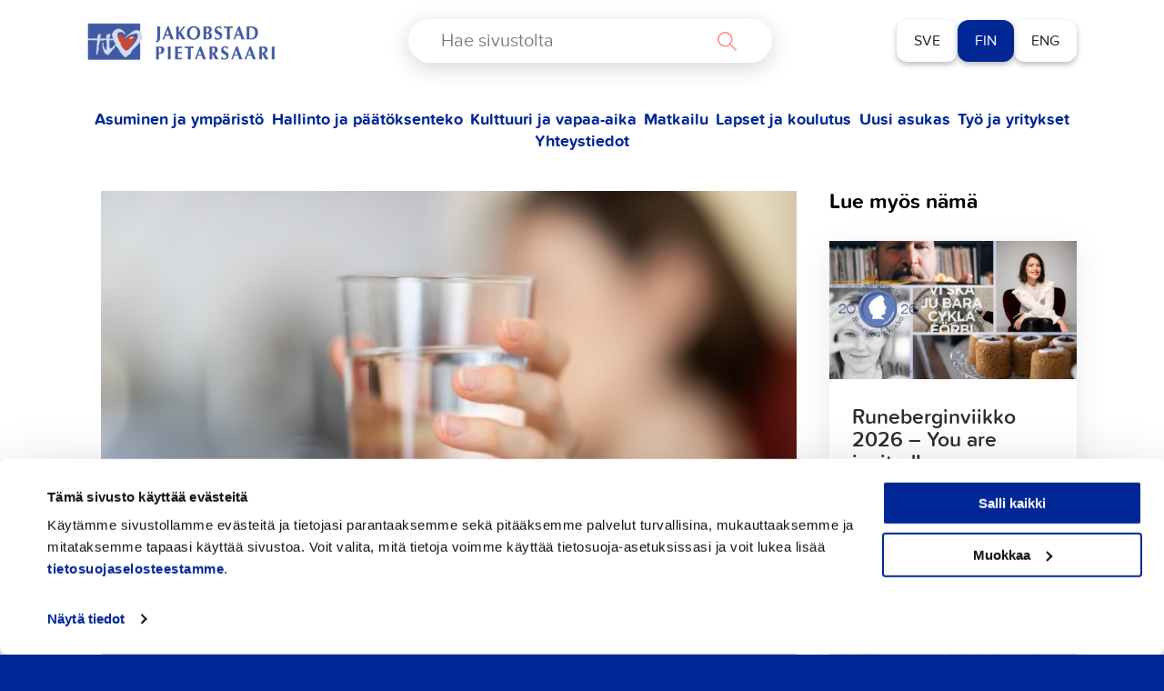

--- FILE ---
content_type: text/html; charset=UTF-8
request_url: https://pietarsaari.fi/2023/10/pietarsaaren-veden-hairiotilanne-kallan-ymparistoterveys-tiedottaa-2
body_size: 31802
content:

<!doctype html>
<html class="no-js" lang="fi">
<head>
	<meta charset="utf-8">
	<meta http-equiv="x-ua-compatible" content="ie=edge">
	<meta name="viewport" content="width=device-width, initial-scale=1">
	<script>
        (function (d) {
            var config = {
                    kitId: 'ypu7umg',
                    scriptTimeout: 3000,
                    async: true
                },
                h = d.documentElement, t = setTimeout(function () {
                    h.className = h.className.replace(/\bwf-loading\b/g, "") + " wf-inactive";
                }, config.scriptTimeout), tk = d.createElement("script"), f = false, s = d.getElementsByTagName("script")[0], a;
            h.className += " wf-loading";
            tk.src = 'https://use.typekit.net/' + config.kitId + '.js';
            tk.async = true;
            tk.onload = tk.onreadystatechange = function () {
                a = this.readyState;
                if (f || a && a != "complete" && a != "loaded")return;
                f = true;
                clearTimeout(t);
                try {
                    Typekit.load(config)
                } catch (e) {
                }
            };
            s.parentNode.insertBefore(tk, s)
        })(document);
	</script>
	<style type="text/css">
		.wf-loading .menu-item,
		.wf-loading h1,
		.wf-loading h2,
		.wf-loading h3,
		.wf-loading h4,
		.wf-loading h5,
		.wf-loading h6,
		.wf-loading p,
		.wf-loading a,
		.wf-loading button,
		.wf-loading li {
			/* Hide the blog title and post titles while web fonts are loading */
			visibility: hidden !important;
		}
	</style>
	<script type="text/javascript">
	window.dataLayer = window.dataLayer || [];

	function gtag() {
		dataLayer.push(arguments);
	}

	gtag("consent", "default", {
		ad_personalization: "denied",
		ad_storage: "denied",
		ad_user_data: "denied",
		analytics_storage: "denied",
		functionality_storage: "denied",
		personalization_storage: "denied",
		security_storage: "granted",
		wait_for_update: 500,
	});
	gtag("set", "ads_data_redaction", true);
	</script>
<script type="text/javascript"
		id="Cookiebot"
		src="https://consent.cookiebot.com/uc.js"
		data-implementation="wp"
		data-cbid="4f637ece-c532-4169-a4d2-d4bdee15cfed"
						data-culture="FI"
					></script>
<script type="text/javascript" src="https://jakobstad.fi/wp-admin/admin-ajax.php?action=pll_xdata_check&#038;redirect=https%3A%2F%2Fpietarsaari.fi%2F2023%2F10%2Fpietarsaaren-veden-hairiotilanne-kallan-ymparistoterveys-tiedottaa-2&#038;nonce=b43c1e6078" async></script><meta name='robots' content='index, follow, max-image-preview:large, max-snippet:-1, max-video-preview:-1' />
<link rel="alternate" href="https://jakobstad.fi/2023/10/jakobstads-vattens-storningssituation-miljohalsan-kallan-meddelar-2" hreflang="sv" />
<link rel="alternate" href="https://pietarsaari.fi/2023/10/pietarsaaren-veden-hairiotilanne-kallan-ymparistoterveys-tiedottaa-2" hreflang="fi" />

	<!-- This site is optimized with the Yoast SEO plugin v26.8 - https://yoast.com/product/yoast-seo-wordpress/ -->
	<title>Pietarsaaren Veden häiriötilanne - Kallan Ympäristöterveys tiedottaa - Pietarsaari</title>
	<link rel="canonical" href="https://pietarsaari.fi/2023/10/pietarsaaren-veden-hairiotilanne-kallan-ymparistoterveys-tiedottaa-2" />
	<meta property="og:locale" content="fi_FI" />
	<meta property="og:locale:alternate" content="sv_SE" />
	<meta property="og:type" content="article" />
	<meta property="og:title" content="Pietarsaaren Veden häiriötilanne - Kallan Ympäristöterveys tiedottaa - Pietarsaari" />
	<meta property="og:description" content="Meneillä olevan Pietarsaaren veden talousveden liian korkeiden rautapitoisuuksien johdosta on Kallan Ympäristöterveys ottanut Pietarsaaren vedestä maanantaina 16.10.2023 seitsemän (7) viranomaisnäytettä eri paikoista. Viranomaisnäytteet on lähetetty laboratorioon analysoitavaksi. Ensimmäiset tulokset saadaan mikrobiologisista parametreistä tiistaina. Analyysitulokset muun muassa raudasta odotetaan valmistuvan torstaina&hellip;" />
	<meta property="og:url" content="https://pietarsaari.fi/2023/10/pietarsaaren-veden-hairiotilanne-kallan-ymparistoterveys-tiedottaa-2" />
	<meta property="og:site_name" content="Pietarsaari" />
	<meta property="article:published_time" content="2023-10-17T05:11:30+00:00" />
	<meta property="article:modified_time" content="2023-10-17T09:37:34+00:00" />
	<meta property="og:image" content="https://jakobstad.fi/wp-content/uploads/2023/10/vattenglas-v2__ScaleHeightWzQwMF0-1.jpg" />
	<meta property="og:image:width" content="599" />
	<meta property="og:image:height" content="400" />
	<meta property="og:image:type" content="image/jpeg" />
	<meta name="author" content="Tiina Pelkonen" />
	<meta name="twitter:card" content="summary_large_image" />
	<meta name="twitter:label1" content="Kirjoittanut" />
	<meta name="twitter:data1" content="Tiina Pelkonen" />
	<meta name="twitter:label2" content="Arvioitu lukuaika" />
	<meta name="twitter:data2" content="1 minuutti" />
	<script type="application/ld+json" class="yoast-schema-graph">{"@context":"https://schema.org","@graph":[{"@type":"Article","@id":"https://pietarsaari.fi/2023/10/pietarsaaren-veden-hairiotilanne-kallan-ymparistoterveys-tiedottaa-2#article","isPartOf":{"@id":"https://pietarsaari.fi/2023/10/pietarsaaren-veden-hairiotilanne-kallan-ymparistoterveys-tiedottaa-2"},"author":{"name":"Tiina Pelkonen","@id":"https://pietarsaari.fi/#/schema/person/20832fb08586fe2afce0b47f57fd0791"},"headline":"Pietarsaaren Veden häiriötilanne &#8211; Kallan Ympäristöterveys tiedottaa","datePublished":"2023-10-17T05:11:30+00:00","dateModified":"2023-10-17T09:37:34+00:00","mainEntityOfPage":{"@id":"https://pietarsaari.fi/2023/10/pietarsaaren-veden-hairiotilanne-kallan-ymparistoterveys-tiedottaa-2"},"wordCount":179,"image":{"@id":"https://pietarsaari.fi/2023/10/pietarsaaren-veden-hairiotilanne-kallan-ymparistoterveys-tiedottaa-2#primaryimage"},"thumbnailUrl":"https://pietarsaari.fi/wp-content/uploads/2023/10/vattenglas-v2__ScaleHeightWzQwMF0-1.jpg","articleSection":["Uutiset"],"inLanguage":"fi"},{"@type":"WebPage","@id":"https://pietarsaari.fi/2023/10/pietarsaaren-veden-hairiotilanne-kallan-ymparistoterveys-tiedottaa-2","url":"https://pietarsaari.fi/2023/10/pietarsaaren-veden-hairiotilanne-kallan-ymparistoterveys-tiedottaa-2","name":"Pietarsaaren Veden häiriötilanne - Kallan Ympäristöterveys tiedottaa - Pietarsaari","isPartOf":{"@id":"https://pietarsaari.fi/#website"},"primaryImageOfPage":{"@id":"https://pietarsaari.fi/2023/10/pietarsaaren-veden-hairiotilanne-kallan-ymparistoterveys-tiedottaa-2#primaryimage"},"image":{"@id":"https://pietarsaari.fi/2023/10/pietarsaaren-veden-hairiotilanne-kallan-ymparistoterveys-tiedottaa-2#primaryimage"},"thumbnailUrl":"https://pietarsaari.fi/wp-content/uploads/2023/10/vattenglas-v2__ScaleHeightWzQwMF0-1.jpg","datePublished":"2023-10-17T05:11:30+00:00","dateModified":"2023-10-17T09:37:34+00:00","author":{"@id":"https://pietarsaari.fi/#/schema/person/20832fb08586fe2afce0b47f57fd0791"},"breadcrumb":{"@id":"https://pietarsaari.fi/2023/10/pietarsaaren-veden-hairiotilanne-kallan-ymparistoterveys-tiedottaa-2#breadcrumb"},"inLanguage":"fi","potentialAction":[{"@type":"ReadAction","target":["https://pietarsaari.fi/2023/10/pietarsaaren-veden-hairiotilanne-kallan-ymparistoterveys-tiedottaa-2"]}]},{"@type":"ImageObject","inLanguage":"fi","@id":"https://pietarsaari.fi/2023/10/pietarsaaren-veden-hairiotilanne-kallan-ymparistoterveys-tiedottaa-2#primaryimage","url":"https://pietarsaari.fi/wp-content/uploads/2023/10/vattenglas-v2__ScaleHeightWzQwMF0-1.jpg","contentUrl":"https://pietarsaari.fi/wp-content/uploads/2023/10/vattenglas-v2__ScaleHeightWzQwMF0-1.jpg","width":599,"height":400},{"@type":"BreadcrumbList","@id":"https://pietarsaari.fi/2023/10/pietarsaaren-veden-hairiotilanne-kallan-ymparistoterveys-tiedottaa-2#breadcrumb","itemListElement":[{"@type":"ListItem","position":1,"name":"Home","item":"https://pietarsaari.fi/"},{"@type":"ListItem","position":2,"name":"Pietarsaaren Veden häiriötilanne &#8211; Kallan Ympäristöterveys tiedottaa"}]},{"@type":"WebSite","@id":"https://pietarsaari.fi/#website","url":"https://pietarsaari.fi/","name":"Pietarsaari","description":"","potentialAction":[{"@type":"SearchAction","target":{"@type":"EntryPoint","urlTemplate":"https://pietarsaari.fi/?s={search_term_string}"},"query-input":{"@type":"PropertyValueSpecification","valueRequired":true,"valueName":"search_term_string"}}],"inLanguage":"fi"},{"@type":"Person","@id":"https://pietarsaari.fi/#/schema/person/20832fb08586fe2afce0b47f57fd0791","name":"Tiina Pelkonen","image":{"@type":"ImageObject","inLanguage":"fi","@id":"https://pietarsaari.fi/#/schema/person/image/","url":"https://secure.gravatar.com/avatar/fb6dfe62f12f070a68e7ce17a83f0cfc3bd99a65b710836714cbbb90bbd51a60?s=96&d=mm&r=g","contentUrl":"https://secure.gravatar.com/avatar/fb6dfe62f12f070a68e7ce17a83f0cfc3bd99a65b710836714cbbb90bbd51a60?s=96&d=mm&r=g","caption":"Tiina Pelkonen"},"url":"https://pietarsaari.fi/author/tiina-pelkonenjakobstad-fi"}]}</script>
	<!-- / Yoast SEO plugin. -->


<link rel='dns-prefetch' href='//jakobstad.fi' />
<link rel='dns-prefetch' href='//www.google.com' />
<link rel='dns-prefetch' href='//assets.juicer.io' />
<link rel="alternate" type="application/rss+xml" title="Pietarsaari &raquo; Pietarsaaren Veden häiriötilanne &#8211; Kallan Ympäristöterveys tiedottaa kommenttien syöte" href="https://pietarsaari.fi/2023/10/pietarsaaren-veden-hairiotilanne-kallan-ymparistoterveys-tiedottaa-2/feed" />
<link rel="alternate" title="oEmbed (JSON)" type="application/json+oembed" href="https://pietarsaari.fi/wp-json/oembed/1.0/embed?url=https%3A%2F%2Fpietarsaari.fi%2F2023%2F10%2Fpietarsaaren-veden-hairiotilanne-kallan-ymparistoterveys-tiedottaa-2&#038;lang=fi" />
<link rel="alternate" title="oEmbed (XML)" type="text/xml+oembed" href="https://pietarsaari.fi/wp-json/oembed/1.0/embed?url=https%3A%2F%2Fpietarsaari.fi%2F2023%2F10%2Fpietarsaaren-veden-hairiotilanne-kallan-ymparistoterveys-tiedottaa-2&#038;format=xml&#038;lang=fi" />
<style id='wp-img-auto-sizes-contain-inline-css' type='text/css'>
img:is([sizes=auto i],[sizes^="auto," i]){contain-intrinsic-size:3000px 1500px}
/*# sourceURL=wp-img-auto-sizes-contain-inline-css */
</style>
<style id='wp-emoji-styles-inline-css' type='text/css'>

	img.wp-smiley, img.emoji {
		display: inline !important;
		border: none !important;
		box-shadow: none !important;
		height: 1em !important;
		width: 1em !important;
		margin: 0 0.07em !important;
		vertical-align: -0.1em !important;
		background: none !important;
		padding: 0 !important;
	}
/*# sourceURL=wp-emoji-styles-inline-css */
</style>
<style id='wp-block-library-inline-css' type='text/css'>
:root{--wp-block-synced-color:#7a00df;--wp-block-synced-color--rgb:122,0,223;--wp-bound-block-color:var(--wp-block-synced-color);--wp-editor-canvas-background:#ddd;--wp-admin-theme-color:#007cba;--wp-admin-theme-color--rgb:0,124,186;--wp-admin-theme-color-darker-10:#006ba1;--wp-admin-theme-color-darker-10--rgb:0,107,160.5;--wp-admin-theme-color-darker-20:#005a87;--wp-admin-theme-color-darker-20--rgb:0,90,135;--wp-admin-border-width-focus:2px}@media (min-resolution:192dpi){:root{--wp-admin-border-width-focus:1.5px}}.wp-element-button{cursor:pointer}:root .has-very-light-gray-background-color{background-color:#eee}:root .has-very-dark-gray-background-color{background-color:#313131}:root .has-very-light-gray-color{color:#eee}:root .has-very-dark-gray-color{color:#313131}:root .has-vivid-green-cyan-to-vivid-cyan-blue-gradient-background{background:linear-gradient(135deg,#00d084,#0693e3)}:root .has-purple-crush-gradient-background{background:linear-gradient(135deg,#34e2e4,#4721fb 50%,#ab1dfe)}:root .has-hazy-dawn-gradient-background{background:linear-gradient(135deg,#faaca8,#dad0ec)}:root .has-subdued-olive-gradient-background{background:linear-gradient(135deg,#fafae1,#67a671)}:root .has-atomic-cream-gradient-background{background:linear-gradient(135deg,#fdd79a,#004a59)}:root .has-nightshade-gradient-background{background:linear-gradient(135deg,#330968,#31cdcf)}:root .has-midnight-gradient-background{background:linear-gradient(135deg,#020381,#2874fc)}:root{--wp--preset--font-size--normal:16px;--wp--preset--font-size--huge:42px}.has-regular-font-size{font-size:1em}.has-larger-font-size{font-size:2.625em}.has-normal-font-size{font-size:var(--wp--preset--font-size--normal)}.has-huge-font-size{font-size:var(--wp--preset--font-size--huge)}.has-text-align-center{text-align:center}.has-text-align-left{text-align:left}.has-text-align-right{text-align:right}.has-fit-text{white-space:nowrap!important}#end-resizable-editor-section{display:none}.aligncenter{clear:both}.items-justified-left{justify-content:flex-start}.items-justified-center{justify-content:center}.items-justified-right{justify-content:flex-end}.items-justified-space-between{justify-content:space-between}.screen-reader-text{border:0;clip-path:inset(50%);height:1px;margin:-1px;overflow:hidden;padding:0;position:absolute;width:1px;word-wrap:normal!important}.screen-reader-text:focus{background-color:#ddd;clip-path:none;color:#444;display:block;font-size:1em;height:auto;left:5px;line-height:normal;padding:15px 23px 14px;text-decoration:none;top:5px;width:auto;z-index:100000}html :where(.has-border-color){border-style:solid}html :where([style*=border-top-color]){border-top-style:solid}html :where([style*=border-right-color]){border-right-style:solid}html :where([style*=border-bottom-color]){border-bottom-style:solid}html :where([style*=border-left-color]){border-left-style:solid}html :where([style*=border-width]){border-style:solid}html :where([style*=border-top-width]){border-top-style:solid}html :where([style*=border-right-width]){border-right-style:solid}html :where([style*=border-bottom-width]){border-bottom-style:solid}html :where([style*=border-left-width]){border-left-style:solid}html :where(img[class*=wp-image-]){height:auto;max-width:100%}:where(figure){margin:0 0 1em}html :where(.is-position-sticky){--wp-admin--admin-bar--position-offset:var(--wp-admin--admin-bar--height,0px)}@media screen and (max-width:600px){html :where(.is-position-sticky){--wp-admin--admin-bar--position-offset:0px}}

/*# sourceURL=wp-block-library-inline-css */
</style><style id='wp-block-button-inline-css' type='text/css'>
.wp-block-button__link{align-content:center;box-sizing:border-box;cursor:pointer;display:inline-block;height:100%;text-align:center;word-break:break-word}.wp-block-button__link.aligncenter{text-align:center}.wp-block-button__link.alignright{text-align:right}:where(.wp-block-button__link){border-radius:9999px;box-shadow:none;padding:calc(.667em + 2px) calc(1.333em + 2px);text-decoration:none}.wp-block-button[style*=text-decoration] .wp-block-button__link{text-decoration:inherit}.wp-block-buttons>.wp-block-button.has-custom-width{max-width:none}.wp-block-buttons>.wp-block-button.has-custom-width .wp-block-button__link{width:100%}.wp-block-buttons>.wp-block-button.has-custom-font-size .wp-block-button__link{font-size:inherit}.wp-block-buttons>.wp-block-button.wp-block-button__width-25{width:calc(25% - var(--wp--style--block-gap, .5em)*.75)}.wp-block-buttons>.wp-block-button.wp-block-button__width-50{width:calc(50% - var(--wp--style--block-gap, .5em)*.5)}.wp-block-buttons>.wp-block-button.wp-block-button__width-75{width:calc(75% - var(--wp--style--block-gap, .5em)*.25)}.wp-block-buttons>.wp-block-button.wp-block-button__width-100{flex-basis:100%;width:100%}.wp-block-buttons.is-vertical>.wp-block-button.wp-block-button__width-25{width:25%}.wp-block-buttons.is-vertical>.wp-block-button.wp-block-button__width-50{width:50%}.wp-block-buttons.is-vertical>.wp-block-button.wp-block-button__width-75{width:75%}.wp-block-button.is-style-squared,.wp-block-button__link.wp-block-button.is-style-squared{border-radius:0}.wp-block-button.no-border-radius,.wp-block-button__link.no-border-radius{border-radius:0!important}:root :where(.wp-block-button .wp-block-button__link.is-style-outline),:root :where(.wp-block-button.is-style-outline>.wp-block-button__link){border:2px solid;padding:.667em 1.333em}:root :where(.wp-block-button .wp-block-button__link.is-style-outline:not(.has-text-color)),:root :where(.wp-block-button.is-style-outline>.wp-block-button__link:not(.has-text-color)){color:currentColor}:root :where(.wp-block-button .wp-block-button__link.is-style-outline:not(.has-background)),:root :where(.wp-block-button.is-style-outline>.wp-block-button__link:not(.has-background)){background-color:initial;background-image:none}
/*# sourceURL=https://pietarsaari.fi/wp-includes/blocks/button/style.min.css */
</style>
<style id='wp-block-list-inline-css' type='text/css'>
ol,ul{box-sizing:border-box}:root :where(.wp-block-list.has-background){padding:1.25em 2.375em}
/*# sourceURL=https://pietarsaari.fi/wp-includes/blocks/list/style.min.css */
</style>
<style id='wp-block-buttons-inline-css' type='text/css'>
.wp-block-buttons{box-sizing:border-box}.wp-block-buttons.is-vertical{flex-direction:column}.wp-block-buttons.is-vertical>.wp-block-button:last-child{margin-bottom:0}.wp-block-buttons>.wp-block-button{display:inline-block;margin:0}.wp-block-buttons.is-content-justification-left{justify-content:flex-start}.wp-block-buttons.is-content-justification-left.is-vertical{align-items:flex-start}.wp-block-buttons.is-content-justification-center{justify-content:center}.wp-block-buttons.is-content-justification-center.is-vertical{align-items:center}.wp-block-buttons.is-content-justification-right{justify-content:flex-end}.wp-block-buttons.is-content-justification-right.is-vertical{align-items:flex-end}.wp-block-buttons.is-content-justification-space-between{justify-content:space-between}.wp-block-buttons.aligncenter{text-align:center}.wp-block-buttons:not(.is-content-justification-space-between,.is-content-justification-right,.is-content-justification-left,.is-content-justification-center) .wp-block-button.aligncenter{margin-left:auto;margin-right:auto;width:100%}.wp-block-buttons[style*=text-decoration] .wp-block-button,.wp-block-buttons[style*=text-decoration] .wp-block-button__link{text-decoration:inherit}.wp-block-buttons.has-custom-font-size .wp-block-button__link{font-size:inherit}.wp-block-buttons .wp-block-button__link{width:100%}.wp-block-button.aligncenter{text-align:center}
/*# sourceURL=https://pietarsaari.fi/wp-includes/blocks/buttons/style.min.css */
</style>
<style id='wp-block-social-links-inline-css' type='text/css'>
.wp-block-social-links{background:none;box-sizing:border-box;margin-left:0;padding-left:0;padding-right:0;text-indent:0}.wp-block-social-links .wp-social-link a,.wp-block-social-links .wp-social-link a:hover{border-bottom:0;box-shadow:none;text-decoration:none}.wp-block-social-links .wp-social-link svg{height:1em;width:1em}.wp-block-social-links .wp-social-link span:not(.screen-reader-text){font-size:.65em;margin-left:.5em;margin-right:.5em}.wp-block-social-links.has-small-icon-size{font-size:16px}.wp-block-social-links,.wp-block-social-links.has-normal-icon-size{font-size:24px}.wp-block-social-links.has-large-icon-size{font-size:36px}.wp-block-social-links.has-huge-icon-size{font-size:48px}.wp-block-social-links.aligncenter{display:flex;justify-content:center}.wp-block-social-links.alignright{justify-content:flex-end}.wp-block-social-link{border-radius:9999px;display:block}@media not (prefers-reduced-motion){.wp-block-social-link{transition:transform .1s ease}}.wp-block-social-link{height:auto}.wp-block-social-link a{align-items:center;display:flex;line-height:0}.wp-block-social-link:hover{transform:scale(1.1)}.wp-block-social-links .wp-block-social-link.wp-social-link{display:inline-block;margin:0;padding:0}.wp-block-social-links .wp-block-social-link.wp-social-link .wp-block-social-link-anchor,.wp-block-social-links .wp-block-social-link.wp-social-link .wp-block-social-link-anchor svg,.wp-block-social-links .wp-block-social-link.wp-social-link .wp-block-social-link-anchor:active,.wp-block-social-links .wp-block-social-link.wp-social-link .wp-block-social-link-anchor:hover,.wp-block-social-links .wp-block-social-link.wp-social-link .wp-block-social-link-anchor:visited{color:currentColor;fill:currentColor}:where(.wp-block-social-links:not(.is-style-logos-only)) .wp-social-link{background-color:#f0f0f0;color:#444}:where(.wp-block-social-links:not(.is-style-logos-only)) .wp-social-link-amazon{background-color:#f90;color:#fff}:where(.wp-block-social-links:not(.is-style-logos-only)) .wp-social-link-bandcamp{background-color:#1ea0c3;color:#fff}:where(.wp-block-social-links:not(.is-style-logos-only)) .wp-social-link-behance{background-color:#0757fe;color:#fff}:where(.wp-block-social-links:not(.is-style-logos-only)) .wp-social-link-bluesky{background-color:#0a7aff;color:#fff}:where(.wp-block-social-links:not(.is-style-logos-only)) .wp-social-link-codepen{background-color:#1e1f26;color:#fff}:where(.wp-block-social-links:not(.is-style-logos-only)) .wp-social-link-deviantart{background-color:#02e49b;color:#fff}:where(.wp-block-social-links:not(.is-style-logos-only)) .wp-social-link-discord{background-color:#5865f2;color:#fff}:where(.wp-block-social-links:not(.is-style-logos-only)) .wp-social-link-dribbble{background-color:#e94c89;color:#fff}:where(.wp-block-social-links:not(.is-style-logos-only)) .wp-social-link-dropbox{background-color:#4280ff;color:#fff}:where(.wp-block-social-links:not(.is-style-logos-only)) .wp-social-link-etsy{background-color:#f45800;color:#fff}:where(.wp-block-social-links:not(.is-style-logos-only)) .wp-social-link-facebook{background-color:#0866ff;color:#fff}:where(.wp-block-social-links:not(.is-style-logos-only)) .wp-social-link-fivehundredpx{background-color:#000;color:#fff}:where(.wp-block-social-links:not(.is-style-logos-only)) .wp-social-link-flickr{background-color:#0461dd;color:#fff}:where(.wp-block-social-links:not(.is-style-logos-only)) .wp-social-link-foursquare{background-color:#e65678;color:#fff}:where(.wp-block-social-links:not(.is-style-logos-only)) .wp-social-link-github{background-color:#24292d;color:#fff}:where(.wp-block-social-links:not(.is-style-logos-only)) .wp-social-link-goodreads{background-color:#eceadd;color:#382110}:where(.wp-block-social-links:not(.is-style-logos-only)) .wp-social-link-google{background-color:#ea4434;color:#fff}:where(.wp-block-social-links:not(.is-style-logos-only)) .wp-social-link-gravatar{background-color:#1d4fc4;color:#fff}:where(.wp-block-social-links:not(.is-style-logos-only)) .wp-social-link-instagram{background-color:#f00075;color:#fff}:where(.wp-block-social-links:not(.is-style-logos-only)) .wp-social-link-lastfm{background-color:#e21b24;color:#fff}:where(.wp-block-social-links:not(.is-style-logos-only)) .wp-social-link-linkedin{background-color:#0d66c2;color:#fff}:where(.wp-block-social-links:not(.is-style-logos-only)) .wp-social-link-mastodon{background-color:#3288d4;color:#fff}:where(.wp-block-social-links:not(.is-style-logos-only)) .wp-social-link-medium{background-color:#000;color:#fff}:where(.wp-block-social-links:not(.is-style-logos-only)) .wp-social-link-meetup{background-color:#f6405f;color:#fff}:where(.wp-block-social-links:not(.is-style-logos-only)) .wp-social-link-patreon{background-color:#000;color:#fff}:where(.wp-block-social-links:not(.is-style-logos-only)) .wp-social-link-pinterest{background-color:#e60122;color:#fff}:where(.wp-block-social-links:not(.is-style-logos-only)) .wp-social-link-pocket{background-color:#ef4155;color:#fff}:where(.wp-block-social-links:not(.is-style-logos-only)) .wp-social-link-reddit{background-color:#ff4500;color:#fff}:where(.wp-block-social-links:not(.is-style-logos-only)) .wp-social-link-skype{background-color:#0478d7;color:#fff}:where(.wp-block-social-links:not(.is-style-logos-only)) .wp-social-link-snapchat{background-color:#fefc00;color:#fff;stroke:#000}:where(.wp-block-social-links:not(.is-style-logos-only)) .wp-social-link-soundcloud{background-color:#ff5600;color:#fff}:where(.wp-block-social-links:not(.is-style-logos-only)) .wp-social-link-spotify{background-color:#1bd760;color:#fff}:where(.wp-block-social-links:not(.is-style-logos-only)) .wp-social-link-telegram{background-color:#2aabee;color:#fff}:where(.wp-block-social-links:not(.is-style-logos-only)) .wp-social-link-threads{background-color:#000;color:#fff}:where(.wp-block-social-links:not(.is-style-logos-only)) .wp-social-link-tiktok{background-color:#000;color:#fff}:where(.wp-block-social-links:not(.is-style-logos-only)) .wp-social-link-tumblr{background-color:#011835;color:#fff}:where(.wp-block-social-links:not(.is-style-logos-only)) .wp-social-link-twitch{background-color:#6440a4;color:#fff}:where(.wp-block-social-links:not(.is-style-logos-only)) .wp-social-link-twitter{background-color:#1da1f2;color:#fff}:where(.wp-block-social-links:not(.is-style-logos-only)) .wp-social-link-vimeo{background-color:#1eb7ea;color:#fff}:where(.wp-block-social-links:not(.is-style-logos-only)) .wp-social-link-vk{background-color:#4680c2;color:#fff}:where(.wp-block-social-links:not(.is-style-logos-only)) .wp-social-link-wordpress{background-color:#3499cd;color:#fff}:where(.wp-block-social-links:not(.is-style-logos-only)) .wp-social-link-whatsapp{background-color:#25d366;color:#fff}:where(.wp-block-social-links:not(.is-style-logos-only)) .wp-social-link-x{background-color:#000;color:#fff}:where(.wp-block-social-links:not(.is-style-logos-only)) .wp-social-link-yelp{background-color:#d32422;color:#fff}:where(.wp-block-social-links:not(.is-style-logos-only)) .wp-social-link-youtube{background-color:red;color:#fff}:where(.wp-block-social-links.is-style-logos-only) .wp-social-link{background:none}:where(.wp-block-social-links.is-style-logos-only) .wp-social-link svg{height:1.25em;width:1.25em}:where(.wp-block-social-links.is-style-logos-only) .wp-social-link-amazon{color:#f90}:where(.wp-block-social-links.is-style-logos-only) .wp-social-link-bandcamp{color:#1ea0c3}:where(.wp-block-social-links.is-style-logos-only) .wp-social-link-behance{color:#0757fe}:where(.wp-block-social-links.is-style-logos-only) .wp-social-link-bluesky{color:#0a7aff}:where(.wp-block-social-links.is-style-logos-only) .wp-social-link-codepen{color:#1e1f26}:where(.wp-block-social-links.is-style-logos-only) .wp-social-link-deviantart{color:#02e49b}:where(.wp-block-social-links.is-style-logos-only) .wp-social-link-discord{color:#5865f2}:where(.wp-block-social-links.is-style-logos-only) .wp-social-link-dribbble{color:#e94c89}:where(.wp-block-social-links.is-style-logos-only) .wp-social-link-dropbox{color:#4280ff}:where(.wp-block-social-links.is-style-logos-only) .wp-social-link-etsy{color:#f45800}:where(.wp-block-social-links.is-style-logos-only) .wp-social-link-facebook{color:#0866ff}:where(.wp-block-social-links.is-style-logos-only) .wp-social-link-fivehundredpx{color:#000}:where(.wp-block-social-links.is-style-logos-only) .wp-social-link-flickr{color:#0461dd}:where(.wp-block-social-links.is-style-logos-only) .wp-social-link-foursquare{color:#e65678}:where(.wp-block-social-links.is-style-logos-only) .wp-social-link-github{color:#24292d}:where(.wp-block-social-links.is-style-logos-only) .wp-social-link-goodreads{color:#382110}:where(.wp-block-social-links.is-style-logos-only) .wp-social-link-google{color:#ea4434}:where(.wp-block-social-links.is-style-logos-only) .wp-social-link-gravatar{color:#1d4fc4}:where(.wp-block-social-links.is-style-logos-only) .wp-social-link-instagram{color:#f00075}:where(.wp-block-social-links.is-style-logos-only) .wp-social-link-lastfm{color:#e21b24}:where(.wp-block-social-links.is-style-logos-only) .wp-social-link-linkedin{color:#0d66c2}:where(.wp-block-social-links.is-style-logos-only) .wp-social-link-mastodon{color:#3288d4}:where(.wp-block-social-links.is-style-logos-only) .wp-social-link-medium{color:#000}:where(.wp-block-social-links.is-style-logos-only) .wp-social-link-meetup{color:#f6405f}:where(.wp-block-social-links.is-style-logos-only) .wp-social-link-patreon{color:#000}:where(.wp-block-social-links.is-style-logos-only) .wp-social-link-pinterest{color:#e60122}:where(.wp-block-social-links.is-style-logos-only) .wp-social-link-pocket{color:#ef4155}:where(.wp-block-social-links.is-style-logos-only) .wp-social-link-reddit{color:#ff4500}:where(.wp-block-social-links.is-style-logos-only) .wp-social-link-skype{color:#0478d7}:where(.wp-block-social-links.is-style-logos-only) .wp-social-link-snapchat{color:#fff;stroke:#000}:where(.wp-block-social-links.is-style-logos-only) .wp-social-link-soundcloud{color:#ff5600}:where(.wp-block-social-links.is-style-logos-only) .wp-social-link-spotify{color:#1bd760}:where(.wp-block-social-links.is-style-logos-only) .wp-social-link-telegram{color:#2aabee}:where(.wp-block-social-links.is-style-logos-only) .wp-social-link-threads{color:#000}:where(.wp-block-social-links.is-style-logos-only) .wp-social-link-tiktok{color:#000}:where(.wp-block-social-links.is-style-logos-only) .wp-social-link-tumblr{color:#011835}:where(.wp-block-social-links.is-style-logos-only) .wp-social-link-twitch{color:#6440a4}:where(.wp-block-social-links.is-style-logos-only) .wp-social-link-twitter{color:#1da1f2}:where(.wp-block-social-links.is-style-logos-only) .wp-social-link-vimeo{color:#1eb7ea}:where(.wp-block-social-links.is-style-logos-only) .wp-social-link-vk{color:#4680c2}:where(.wp-block-social-links.is-style-logos-only) .wp-social-link-whatsapp{color:#25d366}:where(.wp-block-social-links.is-style-logos-only) .wp-social-link-wordpress{color:#3499cd}:where(.wp-block-social-links.is-style-logos-only) .wp-social-link-x{color:#000}:where(.wp-block-social-links.is-style-logos-only) .wp-social-link-yelp{color:#d32422}:where(.wp-block-social-links.is-style-logos-only) .wp-social-link-youtube{color:red}.wp-block-social-links.is-style-pill-shape .wp-social-link{width:auto}:root :where(.wp-block-social-links .wp-social-link a){padding:.25em}:root :where(.wp-block-social-links.is-style-logos-only .wp-social-link a){padding:0}:root :where(.wp-block-social-links.is-style-pill-shape .wp-social-link a){padding-left:.6666666667em;padding-right:.6666666667em}.wp-block-social-links:not(.has-icon-color):not(.has-icon-background-color) .wp-social-link-snapchat .wp-block-social-link-label{color:#000}
/*# sourceURL=https://pietarsaari.fi/wp-includes/blocks/social-links/style.min.css */
</style>
<style id='global-styles-inline-css' type='text/css'>
:root{--wp--preset--aspect-ratio--square: 1;--wp--preset--aspect-ratio--4-3: 4/3;--wp--preset--aspect-ratio--3-4: 3/4;--wp--preset--aspect-ratio--3-2: 3/2;--wp--preset--aspect-ratio--2-3: 2/3;--wp--preset--aspect-ratio--16-9: 16/9;--wp--preset--aspect-ratio--9-16: 9/16;--wp--preset--color--black: #000000;--wp--preset--color--cyan-bluish-gray: #abb8c3;--wp--preset--color--white: #ffffff;--wp--preset--color--pale-pink: #f78da7;--wp--preset--color--vivid-red: #cf2e2e;--wp--preset--color--luminous-vivid-orange: #ff6900;--wp--preset--color--luminous-vivid-amber: #fcb900;--wp--preset--color--light-green-cyan: #7bdcb5;--wp--preset--color--vivid-green-cyan: #00d084;--wp--preset--color--pale-cyan-blue: #8ed1fc;--wp--preset--color--vivid-cyan-blue: #0693e3;--wp--preset--color--vivid-purple: #9b51e0;--wp--preset--gradient--vivid-cyan-blue-to-vivid-purple: linear-gradient(135deg,rgb(6,147,227) 0%,rgb(155,81,224) 100%);--wp--preset--gradient--light-green-cyan-to-vivid-green-cyan: linear-gradient(135deg,rgb(122,220,180) 0%,rgb(0,208,130) 100%);--wp--preset--gradient--luminous-vivid-amber-to-luminous-vivid-orange: linear-gradient(135deg,rgb(252,185,0) 0%,rgb(255,105,0) 100%);--wp--preset--gradient--luminous-vivid-orange-to-vivid-red: linear-gradient(135deg,rgb(255,105,0) 0%,rgb(207,46,46) 100%);--wp--preset--gradient--very-light-gray-to-cyan-bluish-gray: linear-gradient(135deg,rgb(238,238,238) 0%,rgb(169,184,195) 100%);--wp--preset--gradient--cool-to-warm-spectrum: linear-gradient(135deg,rgb(74,234,220) 0%,rgb(151,120,209) 20%,rgb(207,42,186) 40%,rgb(238,44,130) 60%,rgb(251,105,98) 80%,rgb(254,248,76) 100%);--wp--preset--gradient--blush-light-purple: linear-gradient(135deg,rgb(255,206,236) 0%,rgb(152,150,240) 100%);--wp--preset--gradient--blush-bordeaux: linear-gradient(135deg,rgb(254,205,165) 0%,rgb(254,45,45) 50%,rgb(107,0,62) 100%);--wp--preset--gradient--luminous-dusk: linear-gradient(135deg,rgb(255,203,112) 0%,rgb(199,81,192) 50%,rgb(65,88,208) 100%);--wp--preset--gradient--pale-ocean: linear-gradient(135deg,rgb(255,245,203) 0%,rgb(182,227,212) 50%,rgb(51,167,181) 100%);--wp--preset--gradient--electric-grass: linear-gradient(135deg,rgb(202,248,128) 0%,rgb(113,206,126) 100%);--wp--preset--gradient--midnight: linear-gradient(135deg,rgb(2,3,129) 0%,rgb(40,116,252) 100%);--wp--preset--font-size--small: 13px;--wp--preset--font-size--medium: 20px;--wp--preset--font-size--large: 36px;--wp--preset--font-size--x-large: 42px;--wp--preset--spacing--20: 0.44rem;--wp--preset--spacing--30: 0.67rem;--wp--preset--spacing--40: 1rem;--wp--preset--spacing--50: 1.5rem;--wp--preset--spacing--60: 2.25rem;--wp--preset--spacing--70: 3.38rem;--wp--preset--spacing--80: 5.06rem;--wp--preset--shadow--natural: 6px 6px 9px rgba(0, 0, 0, 0.2);--wp--preset--shadow--deep: 12px 12px 50px rgba(0, 0, 0, 0.4);--wp--preset--shadow--sharp: 6px 6px 0px rgba(0, 0, 0, 0.2);--wp--preset--shadow--outlined: 6px 6px 0px -3px rgb(255, 255, 255), 6px 6px rgb(0, 0, 0);--wp--preset--shadow--crisp: 6px 6px 0px rgb(0, 0, 0);}:where(.is-layout-flex){gap: 0.5em;}:where(.is-layout-grid){gap: 0.5em;}body .is-layout-flex{display: flex;}.is-layout-flex{flex-wrap: wrap;align-items: center;}.is-layout-flex > :is(*, div){margin: 0;}body .is-layout-grid{display: grid;}.is-layout-grid > :is(*, div){margin: 0;}:where(.wp-block-columns.is-layout-flex){gap: 2em;}:where(.wp-block-columns.is-layout-grid){gap: 2em;}:where(.wp-block-post-template.is-layout-flex){gap: 1.25em;}:where(.wp-block-post-template.is-layout-grid){gap: 1.25em;}.has-black-color{color: var(--wp--preset--color--black) !important;}.has-cyan-bluish-gray-color{color: var(--wp--preset--color--cyan-bluish-gray) !important;}.has-white-color{color: var(--wp--preset--color--white) !important;}.has-pale-pink-color{color: var(--wp--preset--color--pale-pink) !important;}.has-vivid-red-color{color: var(--wp--preset--color--vivid-red) !important;}.has-luminous-vivid-orange-color{color: var(--wp--preset--color--luminous-vivid-orange) !important;}.has-luminous-vivid-amber-color{color: var(--wp--preset--color--luminous-vivid-amber) !important;}.has-light-green-cyan-color{color: var(--wp--preset--color--light-green-cyan) !important;}.has-vivid-green-cyan-color{color: var(--wp--preset--color--vivid-green-cyan) !important;}.has-pale-cyan-blue-color{color: var(--wp--preset--color--pale-cyan-blue) !important;}.has-vivid-cyan-blue-color{color: var(--wp--preset--color--vivid-cyan-blue) !important;}.has-vivid-purple-color{color: var(--wp--preset--color--vivid-purple) !important;}.has-black-background-color{background-color: var(--wp--preset--color--black) !important;}.has-cyan-bluish-gray-background-color{background-color: var(--wp--preset--color--cyan-bluish-gray) !important;}.has-white-background-color{background-color: var(--wp--preset--color--white) !important;}.has-pale-pink-background-color{background-color: var(--wp--preset--color--pale-pink) !important;}.has-vivid-red-background-color{background-color: var(--wp--preset--color--vivid-red) !important;}.has-luminous-vivid-orange-background-color{background-color: var(--wp--preset--color--luminous-vivid-orange) !important;}.has-luminous-vivid-amber-background-color{background-color: var(--wp--preset--color--luminous-vivid-amber) !important;}.has-light-green-cyan-background-color{background-color: var(--wp--preset--color--light-green-cyan) !important;}.has-vivid-green-cyan-background-color{background-color: var(--wp--preset--color--vivid-green-cyan) !important;}.has-pale-cyan-blue-background-color{background-color: var(--wp--preset--color--pale-cyan-blue) !important;}.has-vivid-cyan-blue-background-color{background-color: var(--wp--preset--color--vivid-cyan-blue) !important;}.has-vivid-purple-background-color{background-color: var(--wp--preset--color--vivid-purple) !important;}.has-black-border-color{border-color: var(--wp--preset--color--black) !important;}.has-cyan-bluish-gray-border-color{border-color: var(--wp--preset--color--cyan-bluish-gray) !important;}.has-white-border-color{border-color: var(--wp--preset--color--white) !important;}.has-pale-pink-border-color{border-color: var(--wp--preset--color--pale-pink) !important;}.has-vivid-red-border-color{border-color: var(--wp--preset--color--vivid-red) !important;}.has-luminous-vivid-orange-border-color{border-color: var(--wp--preset--color--luminous-vivid-orange) !important;}.has-luminous-vivid-amber-border-color{border-color: var(--wp--preset--color--luminous-vivid-amber) !important;}.has-light-green-cyan-border-color{border-color: var(--wp--preset--color--light-green-cyan) !important;}.has-vivid-green-cyan-border-color{border-color: var(--wp--preset--color--vivid-green-cyan) !important;}.has-pale-cyan-blue-border-color{border-color: var(--wp--preset--color--pale-cyan-blue) !important;}.has-vivid-cyan-blue-border-color{border-color: var(--wp--preset--color--vivid-cyan-blue) !important;}.has-vivid-purple-border-color{border-color: var(--wp--preset--color--vivid-purple) !important;}.has-vivid-cyan-blue-to-vivid-purple-gradient-background{background: var(--wp--preset--gradient--vivid-cyan-blue-to-vivid-purple) !important;}.has-light-green-cyan-to-vivid-green-cyan-gradient-background{background: var(--wp--preset--gradient--light-green-cyan-to-vivid-green-cyan) !important;}.has-luminous-vivid-amber-to-luminous-vivid-orange-gradient-background{background: var(--wp--preset--gradient--luminous-vivid-amber-to-luminous-vivid-orange) !important;}.has-luminous-vivid-orange-to-vivid-red-gradient-background{background: var(--wp--preset--gradient--luminous-vivid-orange-to-vivid-red) !important;}.has-very-light-gray-to-cyan-bluish-gray-gradient-background{background: var(--wp--preset--gradient--very-light-gray-to-cyan-bluish-gray) !important;}.has-cool-to-warm-spectrum-gradient-background{background: var(--wp--preset--gradient--cool-to-warm-spectrum) !important;}.has-blush-light-purple-gradient-background{background: var(--wp--preset--gradient--blush-light-purple) !important;}.has-blush-bordeaux-gradient-background{background: var(--wp--preset--gradient--blush-bordeaux) !important;}.has-luminous-dusk-gradient-background{background: var(--wp--preset--gradient--luminous-dusk) !important;}.has-pale-ocean-gradient-background{background: var(--wp--preset--gradient--pale-ocean) !important;}.has-electric-grass-gradient-background{background: var(--wp--preset--gradient--electric-grass) !important;}.has-midnight-gradient-background{background: var(--wp--preset--gradient--midnight) !important;}.has-small-font-size{font-size: var(--wp--preset--font-size--small) !important;}.has-medium-font-size{font-size: var(--wp--preset--font-size--medium) !important;}.has-large-font-size{font-size: var(--wp--preset--font-size--large) !important;}.has-x-large-font-size{font-size: var(--wp--preset--font-size--x-large) !important;}
/*# sourceURL=global-styles-inline-css */
</style>
<style id='core-block-supports-inline-css' type='text/css'>
.wp-container-core-social-links-is-layout-76ea2f42{justify-content:flex-start;}
/*# sourceURL=core-block-supports-inline-css */
</style>

<style id='classic-theme-styles-inline-css' type='text/css'>
/*! This file is auto-generated */
.wp-block-button__link{color:#fff;background-color:#32373c;border-radius:9999px;box-shadow:none;text-decoration:none;padding:calc(.667em + 2px) calc(1.333em + 2px);font-size:1.125em}.wp-block-file__button{background:#32373c;color:#fff;text-decoration:none}
/*# sourceURL=/wp-includes/css/classic-themes.min.css */
</style>
<link rel='stylesheet' id='wpdreams-asl-basic-css' href='https://jakobstad.fi/wp-content/plugins/ajax-search-lite/css/style.basic.css?ver=4.13.4' type='text/css' media='all' />
<style id='wpdreams-asl-basic-inline-css' type='text/css'>

					div[id*='ajaxsearchlitesettings'].searchsettings .asl_option_inner label {
						font-size: 0px !important;
						color: rgba(0, 0, 0, 0);
					}
					div[id*='ajaxsearchlitesettings'].searchsettings .asl_option_inner label:after {
						font-size: 11px !important;
						position: absolute;
						top: 0;
						left: 0;
						z-index: 1;
					}
					.asl_w_container {
						width: 100%;
						margin: 0px 0px 0px 0px;
						min-width: 200px;
					}
					div[id*='ajaxsearchlite'].asl_m {
						width: 100%;
					}
					div[id*='ajaxsearchliteres'].wpdreams_asl_results div.resdrg span.highlighted {
						font-weight: bold;
						color: rgba(217, 49, 43, 1);
						background-color: rgba(238, 238, 238, 1);
					}
					div[id*='ajaxsearchliteres'].wpdreams_asl_results .results img.asl_image {
						width: 70px;
						height: 70px;
						object-fit: cover;
					}
					div[id*='ajaxsearchlite'].asl_r .results {
						max-height: none;
					}
					div[id*='ajaxsearchlite'].asl_r {
						position: absolute;
					}
				
							.asl_w, .asl_w * {font-family:inherit !important;}
							.asl_m input[type=search]::placeholder{font-family:inherit !important;}
							.asl_m input[type=search]::-webkit-input-placeholder{font-family:inherit !important;}
							.asl_m input[type=search]::-moz-placeholder{font-family:inherit !important;}
							.asl_m input[type=search]:-ms-input-placeholder{font-family:inherit !important;}
						
						div.asl_r.asl_w.vertical .results .item::after {
							display: block;
							position: absolute;
							bottom: 0;
							content: '';
							height: 1px;
							width: 100%;
							background: #D8D8D8;
						}
						div.asl_r.asl_w.vertical .results .item.asl_last_item::after {
							display: none;
						}
					
/*# sourceURL=wpdreams-asl-basic-inline-css */
</style>
<link rel='stylesheet' id='wpdreams-asl-instance-css' href='https://jakobstad.fi/wp-content/plugins/ajax-search-lite/css/style-underline.css?ver=4.13.4' type='text/css' media='all' />
<link rel='stylesheet' id='heateor_sss_frontend_css-css' href='https://pietarsaari.fi/wp-content/plugins/sassy-social-share/public/css/sassy-social-share-public.css?ver=3.3.79' type='text/css' media='all' />
<style id='heateor_sss_frontend_css-inline-css' type='text/css'>
.heateor_sss_button_instagram span.heateor_sss_svg,a.heateor_sss_instagram span.heateor_sss_svg{background:radial-gradient(circle at 30% 107%,#fdf497 0,#fdf497 5%,#fd5949 45%,#d6249f 60%,#285aeb 90%)}div.heateor_sss_horizontal_sharing a.heateor_sss_button_instagram span{background:#002795!important;}div.heateor_sss_standard_follow_icons_container a.heateor_sss_button_instagram span{background:#002795}div.heateor_sss_horizontal_sharing a.heateor_sss_button_instagram span:hover{background:#0034c8!important;}div.heateor_sss_standard_follow_icons_container a.heateor_sss_button_instagram span:hover{background:#0034c8}div.heateor_sss_vertical_sharing  a.heateor_sss_button_instagram span{background:#002795!important;}div.heateor_sss_floating_follow_icons_container a.heateor_sss_button_instagram span{background:#002795}div.heateor_sss_vertical_sharing a.heateor_sss_button_instagram span:hover{background:#0034c8!important;}div.heateor_sss_floating_follow_icons_container a.heateor_sss_button_instagram span:hover{background:#0034c8}.heateor_sss_horizontal_sharing .heateor_sss_svg,.heateor_sss_standard_follow_icons_container .heateor_sss_svg{background-color:#002795!important;background:#002795!important;color:#fff;border-width:0px;border-style:solid;border-color:transparent}div.heateor_sss_horizontal_sharing span.heateor_sss_svg svg:hover path:not(.heateor_sss_no_fill),div.heateor_sss_horizontal_sharing span.heateor_sss_svg svg:hover ellipse, div.heateor_sss_horizontal_sharing span.heateor_sss_svg svg:hover circle, div.heateor_sss_horizontal_sharing span.heateor_sss_svg svg:hover polygon, div.heateor_sss_horizontal_sharing span.heateor_sss_svg svg:hover rect:not(.heateor_sss_no_fill){fill:#fff}div.heateor_sss_horizontal_sharing span.heateor_sss_svg svg:hover path.heateor_sss_svg_stroke, div.heateor_sss_horizontal_sharing span.heateor_sss_svg svg:hover rect.heateor_sss_svg_stroke{stroke:#fff}.heateor_sss_horizontal_sharing span.heateor_sss_svg:hover,.heateor_sss_standard_follow_icons_container span.heateor_sss_svg:hover{background-color:#0034c8!important;background:#0034c8!importantcolor:#fff;border-color:transparent;}.heateor_sss_vertical_sharing span.heateor_sss_svg,.heateor_sss_floating_follow_icons_container span.heateor_sss_svg{background-color:#002795!important;background:#002795!important;color:#fff;border-width:0px;border-style:solid;border-color:transparent;}div.heateor_sss_vertical_sharing span.heateor_sss_svg svg:hover path:not(.heateor_sss_no_fill),div.heateor_sss_vertical_sharing span.heateor_sss_svg svg:hover ellipse, div.heateor_sss_vertical_sharing span.heateor_sss_svg svg:hover circle, div.heateor_sss_vertical_sharing span.heateor_sss_svg svg:hover polygon{fill:#fff}div.heateor_sss_vertical_sharing span.heateor_sss_svg svg:hover path.heateor_sss_svg_stroke{stroke:#fff}.heateor_sss_vertical_sharing span.heateor_sss_svg:hover,.heateor_sss_floating_follow_icons_container span.heateor_sss_svg:hover{background-color:#0034c8!important;background:#0034c8!important;color:#fff;border-color:transparent;}@media screen and (max-width:783px) {.heateor_sss_vertical_sharing{display:none!important}}div.heateor_sss_follow_ul, div.heateor_sss_sharing_ul {
display:flex;
justify-content:center;
gap:1rem;
}
.heateor_sss_more {
order:-99;
}
.heateor_sss_more span.heateor_sss_svg {
background:#fff!important;
transform:scale(1.5);
}
.heateor_sss_more span.heateor_sss_svg:hover {
background:#fff!important;
}
.heateor_sss_more .heateor_sss_svg svg * {
fill:#002795!important;
stroke:#002795!important;
}
.heateor_sss_more .heateor_sss_svg:hover svg * {
fill:#0034c8!important;
stroke:#0034c8!important;
}div.heateor_sss_sharing_title{text-align:center}div.heateor_sss_sharing_ul{width:100%;text-align:center;}div.heateor_sss_horizontal_sharing div.heateor_sss_sharing_ul a{float:none!important;display:inline-block;}
/*# sourceURL=heateor_sss_frontend_css-inline-css */
</style>
<link rel='stylesheet' id='kantapohja/css-css' href='https://pietarsaari.fi/wp-content/themes/kantapohja/dist/styles/main.css?ver=nocache-1640610620' type='text/css' media='all' />
<link rel='stylesheet' id='jakobstad-style-css' href='https://pietarsaari.fi/wp-content/themes/kantapohja/style.css?ver=1769106691' type='text/css' media='all' />
<link rel='stylesheet' id='juicer-embed-css-css' href='https://assets.juicer.io/embed.css?ver=1769106691' type='text/css' media='all' />
<link rel='stylesheet' id='jonsuh-burgers-css' href='https://pietarsaari.fi/wp-content/themes/kantapohja/dist/styles/hamburgers.min.css?ver=1.1.3' type='text/css' media='all' />
<link rel='stylesheet' id='wp-block-heading-css' href='https://pietarsaari.fi/wp-includes/blocks/heading/style.min.css?ver=6.9' type='text/css' media='all' />
<link rel='stylesheet' id='wp-block-paragraph-css' href='https://pietarsaari.fi/wp-includes/blocks/paragraph/style.min.css?ver=6.9' type='text/css' media='all' />
<script type="text/javascript" src="https://pietarsaari.fi/wp-includes/js/jquery/jquery.min.js?ver=3.7.1" id="jquery-core-js"></script>
<script type="text/javascript" src="https://pietarsaari.fi/wp-includes/js/jquery/jquery-migrate.min.js?ver=3.4.1" id="jquery-migrate-js"></script>
<script type="text/javascript" id="loadmore-js-extra">
/* <![CDATA[ */
var loadmore_params = {"ajaxurl":"https://pietarsaari.fi/wp-admin/admin-ajax.php","posts":"{\"post_type\":\"post\",\"orderby\":\"date\",\"order\":\"DESC\",\"posts_per_page\":10,\"post_status\":\"publish\",\"post__not_in\":[31842],\"error\":\"\",\"m\":\"\",\"p\":0,\"post_parent\":\"\",\"subpost\":\"\",\"subpost_id\":\"\",\"attachment\":\"\",\"attachment_id\":0,\"name\":\"\",\"pagename\":\"\",\"page_id\":0,\"second\":\"\",\"minute\":\"\",\"hour\":\"\",\"day\":0,\"monthnum\":0,\"year\":0,\"w\":0,\"category_name\":\"\",\"tag\":\"\",\"cat\":\"\",\"tag_id\":\"\",\"author\":\"\",\"author_name\":\"\",\"feed\":\"\",\"tb\":\"\",\"paged\":0,\"meta_key\":\"\",\"meta_value\":\"\",\"preview\":\"\",\"s\":\"\",\"sentence\":\"\",\"title\":\"\",\"fields\":\"all\",\"menu_order\":\"\",\"embed\":\"\",\"category__in\":[],\"category__not_in\":[],\"category__and\":[],\"post__in\":[],\"post_name__in\":[],\"tag__in\":[],\"tag__not_in\":[],\"tag__and\":[],\"tag_slug__in\":[],\"tag_slug__and\":[],\"post_parent__in\":[],\"post_parent__not_in\":[],\"author__in\":[],\"author__not_in\":[],\"search_columns\":[],\"tax_query\":[{\"taxonomy\":\"language\",\"field\":\"term_taxonomy_id\",\"terms\":[2],\"operator\":\"IN\"}],\"update_post_term_cache\":true,\"ignore_sticky_posts\":false,\"suppress_filters\":false,\"cache_results\":true,\"update_menu_item_cache\":false,\"lazy_load_term_meta\":true,\"update_post_meta_cache\":true,\"nopaging\":false,\"comments_per_page\":\"50\",\"no_found_rows\":false,\"taxonomy\":\"language\",\"term_id\":2}","current_page":"1","max_page":"51","lang":{"load_more":"\u003Cspan class=\"icon\"\u003E&plus;\u003C/span\u003E Lataa lis\u00e4\u00e4","loading":"\u003Cspan class=\"icon\"\u003E&plus;\u003C/span\u003E Ladataan"}};
//# sourceURL=loadmore-js-extra
/* ]]> */
</script>
<script type="text/javascript" src="https://pietarsaari.fi/wp-content/themes/kantapohja/dist/scripts/load-more.js?ver=6.9" id="loadmore-js"></script>
<script type="text/javascript" src="https://pietarsaari.fi/wp-content/plugins/gravityforms/js/placeholders.jquery.min.js?ver=1.0" id="gravity_form_fix-js"></script>
<script type="text/javascript" src="https://assets.juicer.io/embed.js?ver=1769106691" id="juicer-embed-js-js"></script>
<link rel="https://api.w.org/" href="https://pietarsaari.fi/wp-json/" /><link rel="alternate" title="JSON" type="application/json" href="https://pietarsaari.fi/wp-json/wp/v2/posts/31842" /><link rel="EditURI" type="application/rsd+xml" title="RSD" href="https://pietarsaari.fi/xmlrpc.php?rsd" />
<meta name="generator" content="WordPress 6.9" />
<link rel='shortlink' href='https://jakobstad.fi/?p=31842' />
<!-- Stream WordPress user activity plugin v4.1.1 -->
<link rel="shortcut icon" href="https://pietarsaari.fi/wp-content/themes/kantapohja/assets/images/favicon.ico" />				<link rel="preconnect" href="https://fonts.gstatic.com" crossorigin />
				<link rel="preload" as="style" href="//fonts.googleapis.com/css?family=Open+Sans&display=swap" />
								<link rel="stylesheet" href="//fonts.googleapis.com/css?family=Open+Sans&display=swap" media="all" />
				 
<meta name="google-site-verification" content="a1Z1TkLgxNFYW_0vxTaXh9fCBZU7uwQ0AkvVqlAuVkw" />
<meta name="google-site-verification" content="tqqIviWyCla3ZERlrEgY0gdGbrUSO4WSBgx7IjygMyg" />
		<style type="text/css" id="wp-custom-css">
			/*Cookiebot*/
div#CybotCookiebotDialogHeader {
    display: none!important;
}
embed {
	max-width:100%;
}
/*Juicer*/
ul.juicer-feed.j-initialized.j-modern.j-desktop.user.loaded {
    min-width: 1024px;
    width: 2540px;
    max-width: 100%!important;
}		</style>
		</head>
<body class="wp-singular post-template-default single single-post postid-31842 single-format-standard wp-theme-kantapohja pietarsaaren-veden-hairiotilanne-kallan-ymparistoterveys-tiedottaa-2 sidebar-right fi">
<!--[if lt IE 9]>
<div class="alert alert-warning">
	Käytät &lt;strong&gt;vanhentunutta&lt;/strong&gt; selainta. Ole ystävällinen ja &lt;a href=”http://browsehappy.com/”&gt;päivitä selaimesi&lt;/a&gt; parantaaksesi kokemustasi.</div>
<![endif]-->
<a class="skip-link screen-reader-text" href="#content" tabindex="1">
	Hyppää sisältöön</a>
<div class="nav-header mobile-header visible-xs visible-sm">
	<header class="banner non-sticky visible" role="banner">
		<div class="container-fluid header-container-mobile">
		<div class="header-top clearfix">
			<div class="sitename-wrap pull-left">
				<a class="sitename" href="https://pietarsaari.fi/">
					<img class="logo" src="https://pietarsaari.fi/wp-content/themes/kantapohja/dist/images/logo.png" alt="Pietarsaari" title="Pietarsaari"/>
					<h1 class="logo-text screen-reader-text">Pietarsaari</h1>
				</a>
			</div>
			<div class="header-top-wrap pull-right">
				<div class="mobile-nav-wrapper pull-right clearfix">
					<span class="hamburger hamburger--slider" aria-hidden="true" data-toggle="collapse" data-target=".navbar-collapse" type="button">
						<span class="hamburger-box">
							<span class="hamburger-inner"></span>
						</span>
					</span>
					<div id="main-navigation-mobile" class="collapse navbar-collapse navbar-wrapper"><ul id="menu-paavalikko" class="nav navbar-nav"><li  id="menu-item-154" class="menu-item menu-item-type-post_type menu-item-object-page menu-item-154 depth-0 dropdown"><a href="https://pietarsaari.fi/asuminen-ja-ymparisto">Asuminen ja ympäristö</a><span data-toggle="active" data-target="+ .submenu" class="arrow "><svg height="512" viewBox="0 0 24 24" width="512" xmlns="http://www.w3.org/2000/svg"><g data-name="Layer 2"><path d="m12 1a11 11 0 1 0 11 11 11.013 11.013 0 0 0 -11-11zm5.707 9.707-5 5a1 1 0 0 1 -1.414 0l-5-5a1 1 0 0 1 1.414-1.414l4.293 4.293 4.293-4.293a1 1 0 0 1 1.414 1.414z"/></g></svg></span><ul class="depth-0 sub-menu"><li class="page_item page-item-13696 menu-item page_item_has_children menu-item-has-children"><a href="https://pietarsaari.fi/asuminen-ja-ymparisto/rakentaminen-2">Rakentaminen</a><span data-toggle="active" data-target="+ .submenu" class="arrow"><svg height="512" viewBox="0 0 24 24" width="512" xmlns="http://www.w3.org/2000/svg"><g data-name="Layer 2"><path d="m12 1a11 11 0 1 0 11 11 11.013 11.013 0 0 0 -11-11zm5.707 9.707-5 5a1 1 0 0 1 -1.414 0l-5-5a1 1 0 0 1 1.414-1.414l4.293 4.293 4.293-4.293a1 1 0 0 1 1.414 1.414z"/></g></svg></span>
<ul class='sub-menu'></li>
</li>
</li>
</li>
</li>
</li>
</li>
</li>
</li>
</li>
</li>
</li>
</li>
</li>
</li>
</li>
</li>
</li>
</li>
</li>
</ul>
</li>
<li class="page_item page-item-155 menu-item page_item_has_children menu-item-has-children"><a href="https://pietarsaari.fi/asuminen-ja-ymparisto/tekniset-palvelut">Tekniset palvelut</a><span data-toggle="active" data-target="+ .submenu" class="arrow"><svg height="512" viewBox="0 0 24 24" width="512" xmlns="http://www.w3.org/2000/svg"><g data-name="Layer 2"><path d="m12 1a11 11 0 1 0 11 11 11.013 11.013 0 0 0 -11-11zm5.707 9.707-5 5a1 1 0 0 1 -1.414 0l-5-5a1 1 0 0 1 1.414-1.414l4.293 4.293 4.293-4.293a1 1 0 0 1 1.414 1.414z"/></g></svg></span>
<ul class='sub-menu'></li>
</li>
</li>
</li>
</li>
</li>
</li>
</li>
</li>
</li>
</li>
</li>
</li>
</li>
</li>
</li>
</li>
</li>
</li>
</li>
</li>
</li>
</li>
</li>
</li>
</li>
</li>
</li>
</li>
</li>
</li>
</li>
</li>
</li>
</li>
</li>
</li>
</li>
</li>
</li>
</li>
</li>
</li>
</li>
</li>
</li>
</li>
</li>
</li>
</li>
</li>
</li>
</li>
</li>
</li>
</li>
</li>
</li>
</li>
</li>
</li>
</li>
</li>
</li>
</li>
</li>
</li>
</li>
</ul>
</li>
<li class="page_item page-item-161 menu-item page_item_has_children menu-item-has-children"><a href="https://pietarsaari.fi/asuminen-ja-ymparisto/ymparisto-ja-luonto">Ympäristö ja luonto</a><span data-toggle="active" data-target="+ .submenu" class="arrow"><svg height="512" viewBox="0 0 24 24" width="512" xmlns="http://www.w3.org/2000/svg"><g data-name="Layer 2"><path d="m12 1a11 11 0 1 0 11 11 11.013 11.013 0 0 0 -11-11zm5.707 9.707-5 5a1 1 0 0 1 -1.414 0l-5-5a1 1 0 0 1 1.414-1.414l4.293 4.293 4.293-4.293a1 1 0 0 1 1.414 1.414z"/></g></svg></span>
<ul class='sub-menu'></li>
</li>
</li>
</li>
</li>
</li>
</li>
</li>
</li>
</li>
</li>
</li>
</li>
</li>
</li>
</li>
</li>
</li>
</li>
</li>
</li>
</li>
</li>
</ul>
</li>
<li class="page_item page-item-159 menu-item page_item_has_children menu-item-has-children"><a href="https://pietarsaari.fi/asuminen-ja-ymparisto/asuminen">Asuminen</a><span data-toggle="active" data-target="+ .submenu" class="arrow"><svg height="512" viewBox="0 0 24 24" width="512" xmlns="http://www.w3.org/2000/svg"><g data-name="Layer 2"><path d="m12 1a11 11 0 1 0 11 11 11.013 11.013 0 0 0 -11-11zm5.707 9.707-5 5a1 1 0 0 1 -1.414 0l-5-5a1 1 0 0 1 1.414-1.414l4.293 4.293 4.293-4.293a1 1 0 0 1 1.414 1.414z"/></g></svg></span>
<ul class='sub-menu'></li>
</li>
</li>
</li>
</li>
</li>
</li>
</li>
</li>
</li>
</li>
</li>
</li>
</li>
</li>
</li>
</li>
</li>
</ul>
</li>
<li class="page_item page-item-42261 menu-item"><a href="https://pietarsaari.fi/asuminen-ja-ymparisto/virhi-palvelu">Virhi-palvelu</a></li>
</ul></li>
<!-- end_el --><li  id="menu-item-153" class="menu-item menu-item-type-post_type menu-item-object-page menu-item-153 depth-0 dropdown"><a href="https://pietarsaari.fi/hallinto-ja-paatoksenteko">Hallinto ja päätöksenteko</a><span data-toggle="active" data-target="+ .submenu" class="arrow "><svg height="512" viewBox="0 0 24 24" width="512" xmlns="http://www.w3.org/2000/svg"><g data-name="Layer 2"><path d="m12 1a11 11 0 1 0 11 11 11.013 11.013 0 0 0 -11-11zm5.707 9.707-5 5a1 1 0 0 1 -1.414 0l-5-5a1 1 0 0 1 1.414-1.414l4.293 4.293 4.293-4.293a1 1 0 0 1 1.414 1.414z"/></g></svg></span><ul class="depth-0 sub-menu"><li class="page_item page-item-33871 menu-item"><a href="https://pietarsaari.fi/hallinto-ja-paatoksenteko/tietoa-luottamushenkiloille">Portaali luottamushenkilöille</a></li>
<li class="page_item page-item-583 menu-item page_item_has_children menu-item-has-children"><a href="https://pietarsaari.fi/hallinto-ja-paatoksenteko/hallinto">Hallinto</a><span data-toggle="active" data-target="+ .submenu" class="arrow"><svg height="512" viewBox="0 0 24 24" width="512" xmlns="http://www.w3.org/2000/svg"><g data-name="Layer 2"><path d="m12 1a11 11 0 1 0 11 11 11.013 11.013 0 0 0 -11-11zm5.707 9.707-5 5a1 1 0 0 1 -1.414 0l-5-5a1 1 0 0 1 1.414-1.414l4.293 4.293 4.293-4.293a1 1 0 0 1 1.414 1.414z"/></g></svg></span>
<ul class='sub-menu'></li>
</li>
</li>
</li>
</li>
</li>
</li>
</li>
</li>
</li>
</li>
</li>
</li>
</li>
</li>
</li>
</li>
</li>
</li>
</li>
</li>
</li>
</li>
</li>
</li>
</li>
</li>
</li>
</ul>
</li>
<li class="page_item page-item-585 menu-item page_item_has_children menu-item-has-children"><a href="https://pietarsaari.fi/hallinto-ja-paatoksenteko/paatoksenteko">Päätöksenteko</a><span data-toggle="active" data-target="+ .submenu" class="arrow"><svg height="512" viewBox="0 0 24 24" width="512" xmlns="http://www.w3.org/2000/svg"><g data-name="Layer 2"><path d="m12 1a11 11 0 1 0 11 11 11.013 11.013 0 0 0 -11-11zm5.707 9.707-5 5a1 1 0 0 1 -1.414 0l-5-5a1 1 0 0 1 1.414-1.414l4.293 4.293 4.293-4.293a1 1 0 0 1 1.414 1.414z"/></g></svg></span>
<ul class='sub-menu'></li>
</li>
</li>
</li>
</li>
</li>
</li>
</li>
</li>
</li>
</li>
</li>
</li>
</li>
</li>
</li>
</li>
</li>
</li>
</li>
</li>
</li>
</li>
</ul>
</li>
</ul></li>
<!-- end_el --><li  id="menu-item-152" class="menu-item menu-item-type-post_type menu-item-object-page menu-item-152 depth-0 dropdown"><a href="https://pietarsaari.fi/kulttuuri-ja-vapaa-aika">Kulttuuri ja vapaa-aika</a><span data-toggle="active" data-target="+ .submenu" class="arrow "><svg height="512" viewBox="0 0 24 24" width="512" xmlns="http://www.w3.org/2000/svg"><g data-name="Layer 2"><path d="m12 1a11 11 0 1 0 11 11 11.013 11.013 0 0 0 -11-11zm5.707 9.707-5 5a1 1 0 0 1 -1.414 0l-5-5a1 1 0 0 1 1.414-1.414l4.293 4.293 4.293-4.293a1 1 0 0 1 1.414 1.414z"/></g></svg></span><ul class="depth-0 sub-menu"><li class="page_item page-item-632 menu-item page_item_has_children menu-item-has-children"><a href="https://pietarsaari.fi/kulttuuri-ja-vapaa-aika/kulttuuri">Kulttuuri</a><span data-toggle="active" data-target="+ .submenu" class="arrow"><svg height="512" viewBox="0 0 24 24" width="512" xmlns="http://www.w3.org/2000/svg"><g data-name="Layer 2"><path d="m12 1a11 11 0 1 0 11 11 11.013 11.013 0 0 0 -11-11zm5.707 9.707-5 5a1 1 0 0 1 -1.414 0l-5-5a1 1 0 0 1 1.414-1.414l4.293 4.293 4.293-4.293a1 1 0 0 1 1.414 1.414z"/></g></svg></span>
<ul class='sub-menu'></li>
</li>
</li>
</li>
</li>
</li>
</li>
</li>
</li>
</li>
</li>
</li>
</li>
</li>
</li>
</li>
</ul>
</li>
<li class="page_item page-item-47476 menu-item page_item_has_children menu-item-has-children"><a href="https://pietarsaari.fi/kulttuuri-ja-vapaa-aika/julkinen-taide">Julkinen taide</a><span data-toggle="active" data-target="+ .submenu" class="arrow"><svg height="512" viewBox="0 0 24 24" width="512" xmlns="http://www.w3.org/2000/svg"><g data-name="Layer 2"><path d="m12 1a11 11 0 1 0 11 11 11.013 11.013 0 0 0 -11-11zm5.707 9.707-5 5a1 1 0 0 1 -1.414 0l-5-5a1 1 0 0 1 1.414-1.414l4.293 4.293 4.293-4.293a1 1 0 0 1 1.414 1.414z"/></g></svg></span>
<ul class='sub-menu'></li>
</li>
</li>
</li>
</ul>
</li>
<li class="page_item page-item-3182 menu-item page_item_has_children menu-item-has-children"><a href="https://pietarsaari.fi/kulttuuri-ja-vapaa-aika/tyovaenopisto">Työväenopisto</a><span data-toggle="active" data-target="+ .submenu" class="arrow"><svg height="512" viewBox="0 0 24 24" width="512" xmlns="http://www.w3.org/2000/svg"><g data-name="Layer 2"><path d="m12 1a11 11 0 1 0 11 11 11.013 11.013 0 0 0 -11-11zm5.707 9.707-5 5a1 1 0 0 1 -1.414 0l-5-5a1 1 0 0 1 1.414-1.414l4.293 4.293 4.293-4.293a1 1 0 0 1 1.414 1.414z"/></g></svg></span>
<ul class='sub-menu'></li>
</li>
</li>
</li>
</li>
</li>
</li>
</li>
</ul>
</li>
<li class="page_item page-item-20399 menu-item"><a href="https://pietarsaari.fi/kulttuuri-ja-vapaa-aika/arbis">Arbis</a></li>
<li class="page_item page-item-17910 menu-item"><a href="https://pietarsaari.fi/kulttuuri-ja-vapaa-aika/wava-opisto">Wava-opisto</a></li>
<li class="page_item page-item-518 menu-item page_item_has_children menu-item-has-children"><a href="https://pietarsaari.fi/kulttuuri-ja-vapaa-aika/nuoret-ja-opiskelijat">Nuoret ja opiskelijat</a><span data-toggle="active" data-target="+ .submenu" class="arrow"><svg height="512" viewBox="0 0 24 24" width="512" xmlns="http://www.w3.org/2000/svg"><g data-name="Layer 2"><path d="m12 1a11 11 0 1 0 11 11 11.013 11.013 0 0 0 -11-11zm5.707 9.707-5 5a1 1 0 0 1 -1.414 0l-5-5a1 1 0 0 1 1.414-1.414l4.293 4.293 4.293-4.293a1 1 0 0 1 1.414 1.414z"/></g></svg></span>
<ul class='sub-menu'></li>
</li>
</li>
</li>
</li>
</li>
</li>
</ul>
</li>
<li class="page_item page-item-604 menu-item page_item_has_children menu-item-has-children"><a href="https://pietarsaari.fi/kulttuuri-ja-vapaa-aika/kaupunginkirjasto">Kaupunginkirjasto</a><span data-toggle="active" data-target="+ .submenu" class="arrow"><svg height="512" viewBox="0 0 24 24" width="512" xmlns="http://www.w3.org/2000/svg"><g data-name="Layer 2"><path d="m12 1a11 11 0 1 0 11 11 11.013 11.013 0 0 0 -11-11zm5.707 9.707-5 5a1 1 0 0 1 -1.414 0l-5-5a1 1 0 0 1 1.414-1.414l4.293 4.293 4.293-4.293a1 1 0 0 1 1.414 1.414z"/></g></svg></span>
<ul class='sub-menu'></li>
</li>
</li>
</li>
</ul>
</li>
<li class="page_item page-item-821 menu-item page_item_has_children menu-item-has-children"><a href="https://pietarsaari.fi/kulttuuri-ja-vapaa-aika/pietarsaaren-museo">Pietarsaaren museo</a><span data-toggle="active" data-target="+ .submenu" class="arrow"><svg height="512" viewBox="0 0 24 24" width="512" xmlns="http://www.w3.org/2000/svg"><g data-name="Layer 2"><path d="m12 1a11 11 0 1 0 11 11 11.013 11.013 0 0 0 -11-11zm5.707 9.707-5 5a1 1 0 0 1 -1.414 0l-5-5a1 1 0 0 1 1.414-1.414l4.293 4.293 4.293-4.293a1 1 0 0 1 1.414 1.414z"/></g></svg></span>
<ul class='sub-menu'></li>
</li>
</li>
</li>
</li>
</ul>
</li>
<li class="page_item page-item-652 menu-item page_item_has_children menu-item-has-children"><a href="https://pietarsaari.fi/kulttuuri-ja-vapaa-aika/liikunta-ja-urheilu">Liikunta ja urheilu</a><span data-toggle="active" data-target="+ .submenu" class="arrow"><svg height="512" viewBox="0 0 24 24" width="512" xmlns="http://www.w3.org/2000/svg"><g data-name="Layer 2"><path d="m12 1a11 11 0 1 0 11 11 11.013 11.013 0 0 0 -11-11zm5.707 9.707-5 5a1 1 0 0 1 -1.414 0l-5-5a1 1 0 0 1 1.414-1.414l4.293 4.293 4.293-4.293a1 1 0 0 1 1.414 1.414z"/></g></svg></span>
<ul class='sub-menu'></li>
</li>
</li>
</li>
</li>
</li>
</li>
</li>
</li>
</li>
</li>
</li>
</li>
</li>
</li>
</li>
</li>
</li>
</li>
</li>
</li>
</li>
</li>
</li>
</li>
</li>
</li>
</li>
</li>
</li>
</li>
</li>
</li>
</li>
</li>
</li>
</li>
</li>
</li>
</li>
</li>
</li>
</ul>
</li>
<li class="page_item page-item-50863 menu-item page_item_has_children menu-item-has-children"><a href="https://pietarsaari.fi/kulttuuri-ja-vapaa-aika/vapaa-aika-ja-virkistys-2">Vapaa-aika ja virkistys</a><span data-toggle="active" data-target="+ .submenu" class="arrow"><svg height="512" viewBox="0 0 24 24" width="512" xmlns="http://www.w3.org/2000/svg"><g data-name="Layer 2"><path d="m12 1a11 11 0 1 0 11 11 11.013 11.013 0 0 0 -11-11zm5.707 9.707-5 5a1 1 0 0 1 -1.414 0l-5-5a1 1 0 0 1 1.414-1.414l4.293 4.293 4.293-4.293a1 1 0 0 1 1.414 1.414z"/></g></svg></span>
<ul class='sub-menu'></li>
</li>
</li>
</ul>
</li>
<li class="page_item page-item-30738 menu-item page_item_has_children menu-item-has-children"><a href="https://pietarsaari.fi/kulttuuri-ja-vapaa-aika/avustukset">Kaupungin avustukset</a><span data-toggle="active" data-target="+ .submenu" class="arrow"><svg height="512" viewBox="0 0 24 24" width="512" xmlns="http://www.w3.org/2000/svg"><g data-name="Layer 2"><path d="m12 1a11 11 0 1 0 11 11 11.013 11.013 0 0 0 -11-11zm5.707 9.707-5 5a1 1 0 0 1 -1.414 0l-5-5a1 1 0 0 1 1.414-1.414l4.293 4.293 4.293-4.293a1 1 0 0 1 1.414 1.414z"/></g></svg></span>
<ul class='sub-menu'></li>
</li>
</li>
</li>
</li>
</li>
</li>
</li>
</li>
</li>
</li>
</li>
</ul>
</li>
<li class="page_item page-item-50861 menu-item"><a href="https://pietarsaari.fi/kulttuuri-ja-vapaa-aika/vapaa-aika-ja-virkistys">Vapaa-aika ja virkistys</a></li>
<li class="page_item page-item-50441 menu-item page_item_has_children menu-item-has-children"><a href="https://pietarsaari.fi/kulttuuri-ja-vapaa-aika/ennaltaehkaiseva-hyvinvointityo">Ennaltaehkäisevä hyvinvointityö</a><span data-toggle="active" data-target="+ .submenu" class="arrow"><svg height="512" viewBox="0 0 24 24" width="512" xmlns="http://www.w3.org/2000/svg"><g data-name="Layer 2"><path d="m12 1a11 11 0 1 0 11 11 11.013 11.013 0 0 0 -11-11zm5.707 9.707-5 5a1 1 0 0 1 -1.414 0l-5-5a1 1 0 0 1 1.414-1.414l4.293 4.293 4.293-4.293a1 1 0 0 1 1.414 1.414z"/></g></svg></span>
<ul class='sub-menu'></li>
</li>
</li>
</li>
</li>
</li>
</li>
</ul>
</li>
<li class="page_item page-item-25965 menu-item page_item_has_children menu-item-has-children"><a href="https://pietarsaari.fi/kulttuuri-ja-vapaa-aika/tilojen-varaus">Tilavaraukset ja tapahtumat</a><span data-toggle="active" data-target="+ .submenu" class="arrow"><svg height="512" viewBox="0 0 24 24" width="512" xmlns="http://www.w3.org/2000/svg"><g data-name="Layer 2"><path d="m12 1a11 11 0 1 0 11 11 11.013 11.013 0 0 0 -11-11zm5.707 9.707-5 5a1 1 0 0 1 -1.414 0l-5-5a1 1 0 0 1 1.414-1.414l4.293 4.293 4.293-4.293a1 1 0 0 1 1.414 1.414z"/></g></svg></span>
<ul class='sub-menu'></li>
</li>
</li>
</li>
</li>
</li>
</ul>
</li>
<li class="page_item page-item-37352 menu-item"><a href="https://yhdistykset.pietarsaari.fi/" target="_blank">Yhdistyskalenteri</a></li>
</ul></li>
<!-- end_el --><li  id="menu-item-40328" class="menu-item menu-item-type-custom menu-item-object-custom menu-item-40328 depth-0"><a target="_blank" href="https://visitpietarsaari.fi/">Matkailu</a></li>
<!-- end_el --><li  id="menu-item-150" class="menu-item menu-item-type-post_type menu-item-object-page menu-item-150 depth-0 dropdown"><a href="https://pietarsaari.fi/lapset-ja-koulutus">Lapset ja koulutus</a><span data-toggle="active" data-target="+ .submenu" class="arrow "><svg height="512" viewBox="0 0 24 24" width="512" xmlns="http://www.w3.org/2000/svg"><g data-name="Layer 2"><path d="m12 1a11 11 0 1 0 11 11 11.013 11.013 0 0 0 -11-11zm5.707 9.707-5 5a1 1 0 0 1 -1.414 0l-5-5a1 1 0 0 1 1.414-1.414l4.293 4.293 4.293-4.293a1 1 0 0 1 1.414 1.414z"/></g></svg></span><ul class="depth-0 sub-menu"><li class="page_item page-item-3461 menu-item page_item_has_children menu-item-has-children"><a href="https://pietarsaari.fi/lapset-ja-koulutus/varhaiskasvatus">Varhaiskasvatus</a><span data-toggle="active" data-target="+ .submenu" class="arrow"><svg height="512" viewBox="0 0 24 24" width="512" xmlns="http://www.w3.org/2000/svg"><g data-name="Layer 2"><path d="m12 1a11 11 0 1 0 11 11 11.013 11.013 0 0 0 -11-11zm5.707 9.707-5 5a1 1 0 0 1 -1.414 0l-5-5a1 1 0 0 1 1.414-1.414l4.293 4.293 4.293-4.293a1 1 0 0 1 1.414 1.414z"/></g></svg></span>
<ul class='sub-menu'></li>
</li>
</li>
</li>
</li>
</li>
</li>
</li>
</li>
</li>
</li>
</li>
</li>
</li>
</li>
</li>
</li>
</li>
</li>
</li>
</ul>
</li>
<li class="page_item page-item-15992 menu-item page_item_has_children menu-item-has-children"><a href="https://pietarsaari.fi/lapset-ja-koulutus/esiopetus-a">Esiopetus</a><span data-toggle="active" data-target="+ .submenu" class="arrow"><svg height="512" viewBox="0 0 24 24" width="512" xmlns="http://www.w3.org/2000/svg"><g data-name="Layer 2"><path d="m12 1a11 11 0 1 0 11 11 11.013 11.013 0 0 0 -11-11zm5.707 9.707-5 5a1 1 0 0 1 -1.414 0l-5-5a1 1 0 0 1 1.414-1.414l4.293 4.293 4.293-4.293a1 1 0 0 1 1.414 1.414z"/></g></svg></span>
<ul class='sub-menu'></li>
</li>
</li>
</li>
</li>
</li>
</li>
</ul>
</li>
<li class="page_item page-item-3484 menu-item page_item_has_children menu-item-has-children"><a href="https://pietarsaari.fi/lapset-ja-koulutus/perusopetus-3">Perusopetus</a><span data-toggle="active" data-target="+ .submenu" class="arrow"><svg height="512" viewBox="0 0 24 24" width="512" xmlns="http://www.w3.org/2000/svg"><g data-name="Layer 2"><path d="m12 1a11 11 0 1 0 11 11 11.013 11.013 0 0 0 -11-11zm5.707 9.707-5 5a1 1 0 0 1 -1.414 0l-5-5a1 1 0 0 1 1.414-1.414l4.293 4.293 4.293-4.293a1 1 0 0 1 1.414 1.414z"/></g></svg></span>
<ul class='sub-menu'></li>
</li>
</li>
</li>
</li>
</li>
</li>
</li>
</li>
</li>
</li>
</li>
</li>
</li>
</li>
</li>
</li>
</li>
</li>
</li>
</li>
</li>
</li>
</li>
</li>
</ul>
</li>
<li class="page_item page-item-1452 menu-item page_item_has_children menu-item-has-children"><a href="https://pietarsaari.fi/lapset-ja-koulutus/lukiot-ja-ammatillinen-koulutus">Lukiot ja ammatillinen koulutus</a><span data-toggle="active" data-target="+ .submenu" class="arrow"><svg height="512" viewBox="0 0 24 24" width="512" xmlns="http://www.w3.org/2000/svg"><g data-name="Layer 2"><path d="m12 1a11 11 0 1 0 11 11 11.013 11.013 0 0 0 -11-11zm5.707 9.707-5 5a1 1 0 0 1 -1.414 0l-5-5a1 1 0 0 1 1.414-1.414l4.293 4.293 4.293-4.293a1 1 0 0 1 1.414 1.414z"/></g></svg></span>
<ul class='sub-menu'></li>
</li>
</li>
</li>
</li>
</ul>
</li>
<li class="page_item page-item-1454 menu-item page_item_has_children menu-item-has-children"><a href="https://pietarsaari.fi/lapset-ja-koulutus/aikuis-ja-taydennyskoulutus">Aikuis- ja täydennyskoulutus</a><span data-toggle="active" data-target="+ .submenu" class="arrow"><svg height="512" viewBox="0 0 24 24" width="512" xmlns="http://www.w3.org/2000/svg"><g data-name="Layer 2"><path d="m12 1a11 11 0 1 0 11 11 11.013 11.013 0 0 0 -11-11zm5.707 9.707-5 5a1 1 0 0 1 -1.414 0l-5-5a1 1 0 0 1 1.414-1.414l4.293 4.293 4.293-4.293a1 1 0 0 1 1.414 1.414z"/></g></svg></span>
<ul class='sub-menu'></li>
</li>
</li>
</ul>
</li>
<li class="page_item page-item-6521 menu-item page_item_has_children menu-item-has-children"><a href="https://pietarsaari.fi/lapset-ja-koulutus/ruokapalvelu-ja-viikon-ruokalista">Ateriapalvelut ja viikon ruokalista</a><span data-toggle="active" data-target="+ .submenu" class="arrow"><svg height="512" viewBox="0 0 24 24" width="512" xmlns="http://www.w3.org/2000/svg"><g data-name="Layer 2"><path d="m12 1a11 11 0 1 0 11 11 11.013 11.013 0 0 0 -11-11zm5.707 9.707-5 5a1 1 0 0 1 -1.414 0l-5-5a1 1 0 0 1 1.414-1.414l4.293 4.293 4.293-4.293a1 1 0 0 1 1.414 1.414z"/></g></svg></span>
<ul class='sub-menu'></li>
</ul>
</li>
<li class="page_item page-item-9447 menu-item"><a href="https://pietarsaari.fi/lapset-ja-koulutus/hallinto">Sivistyksen hallinto</a></li>
</ul></li>
<!-- end_el --><li  id="menu-item-149" class="menu-item menu-item-type-post_type menu-item-object-page menu-item-149 depth-0 dropdown"><a href="https://pietarsaari.fi/uusi-asukas">Uusi asukas</a><span data-toggle="active" data-target="+ .submenu" class="arrow "><svg height="512" viewBox="0 0 24 24" width="512" xmlns="http://www.w3.org/2000/svg"><g data-name="Layer 2"><path d="m12 1a11 11 0 1 0 11 11 11.013 11.013 0 0 0 -11-11zm5.707 9.707-5 5a1 1 0 0 1 -1.414 0l-5-5a1 1 0 0 1 1.414-1.414l4.293 4.293 4.293-4.293a1 1 0 0 1 1.414 1.414z"/></g></svg></span><ul class="depth-0 sub-menu"><li class="page_item page-item-1073 menu-item page_item_has_children menu-item-has-children"><a href="https://pietarsaari.fi/uusi-asukas/muuttajat">Muuttajat</a><span data-toggle="active" data-target="+ .submenu" class="arrow"><svg height="512" viewBox="0 0 24 24" width="512" xmlns="http://www.w3.org/2000/svg"><g data-name="Layer 2"><path d="m12 1a11 11 0 1 0 11 11 11.013 11.013 0 0 0 -11-11zm5.707 9.707-5 5a1 1 0 0 1 -1.414 0l-5-5a1 1 0 0 1 1.414-1.414l4.293 4.293 4.293-4.293a1 1 0 0 1 1.414 1.414z"/></g></svg></span>
<ul class='sub-menu'></li>
</li>
</li>
</li>
</li>
</li>
</li>
</li>
</li>
</li>
</li>
</li>
</ul>
</li>
<li class="page_item page-item-1029 menu-item page_item_has_children menu-item-has-children"><a href="https://pietarsaari.fi/uusi-asukas/maahanmuuttajien-kotoutuminen-pietarsaaren-seudulla">Maahanmuuttajien kotoutuminen Pietarsaaren seudulla</a><span data-toggle="active" data-target="+ .submenu" class="arrow"><svg height="512" viewBox="0 0 24 24" width="512" xmlns="http://www.w3.org/2000/svg"><g data-name="Layer 2"><path d="m12 1a11 11 0 1 0 11 11 11.013 11.013 0 0 0 -11-11zm5.707 9.707-5 5a1 1 0 0 1 -1.414 0l-5-5a1 1 0 0 1 1.414-1.414l4.293 4.293 4.293-4.293a1 1 0 0 1 1.414 1.414z"/></g></svg></span>
<ul class='sub-menu'></li>
</li>
</li>
</li>
</li>
</li>
</li>
</li>
</li>
</li>
</li>
</li>
</li>
</li>
</li>
</li>
</li>
</li>
</li>
</li>
</ul>
</li>
</ul></li>
<!-- end_el --><li  id="menu-item-148" class="menu-item menu-item-type-post_type menu-item-object-page menu-item-148 depth-0 dropdown"><a href="https://pietarsaari.fi/tyo-ja-yritykset">Työ ja yritykset</a><span data-toggle="active" data-target="+ .submenu" class="arrow "><svg height="512" viewBox="0 0 24 24" width="512" xmlns="http://www.w3.org/2000/svg"><g data-name="Layer 2"><path d="m12 1a11 11 0 1 0 11 11 11.013 11.013 0 0 0 -11-11zm5.707 9.707-5 5a1 1 0 0 1 -1.414 0l-5-5a1 1 0 0 1 1.414-1.414l4.293 4.293 4.293-4.293a1 1 0 0 1 1.414 1.414z"/></g></svg></span><ul class="depth-0 sub-menu"><li class="page_item page-item-46666 menu-item page_item_has_children menu-item-has-children"><a href="https://pietarsaari.fi/tyo-ja-yritykset/tyollisyyspalvelut">Työllisyyspalvelut</a><span data-toggle="active" data-target="+ .submenu" class="arrow"><svg height="512" viewBox="0 0 24 24" width="512" xmlns="http://www.w3.org/2000/svg"><g data-name="Layer 2"><path d="m12 1a11 11 0 1 0 11 11 11.013 11.013 0 0 0 -11-11zm5.707 9.707-5 5a1 1 0 0 1 -1.414 0l-5-5a1 1 0 0 1 1.414-1.414l4.293 4.293 4.293-4.293a1 1 0 0 1 1.414 1.414z"/></g></svg></span>
<ul class='sub-menu'></li>
</li>
</ul>
</li>
<li class="page_item page-item-1099 menu-item page_item_has_children menu-item-has-children"><a href="https://pietarsaari.fi/tyo-ja-yritykset/palvelut-yrityksille">Palvelut yrityksille</a><span data-toggle="active" data-target="+ .submenu" class="arrow"><svg height="512" viewBox="0 0 24 24" width="512" xmlns="http://www.w3.org/2000/svg"><g data-name="Layer 2"><path d="m12 1a11 11 0 1 0 11 11 11.013 11.013 0 0 0 -11-11zm5.707 9.707-5 5a1 1 0 0 1 -1.414 0l-5-5a1 1 0 0 1 1.414-1.414l4.293 4.293 4.293-4.293a1 1 0 0 1 1.414 1.414z"/></g></svg></span>
<ul class='sub-menu'></li>
</li>
</li>
</li>
</ul>
</li>
<li class="page_item page-item-1095 menu-item page_item_has_children menu-item-has-children"><a href="https://pietarsaari.fi/tyo-ja-yritykset/info">Info</a><span data-toggle="active" data-target="+ .submenu" class="arrow"><svg height="512" viewBox="0 0 24 24" width="512" xmlns="http://www.w3.org/2000/svg"><g data-name="Layer 2"><path d="m12 1a11 11 0 1 0 11 11 11.013 11.013 0 0 0 -11-11zm5.707 9.707-5 5a1 1 0 0 1 -1.414 0l-5-5a1 1 0 0 1 1.414-1.414l4.293 4.293 4.293-4.293a1 1 0 0 1 1.414 1.414z"/></g></svg></span>
<ul class='sub-menu'></li>
</li>
</li>
</li>
</li>
</li>
</li>
</li>
</li>
</li>
</ul>
</li>
</ul></li>
<!-- end_el --><li  id="menu-item-147" class="menu-item menu-item-type-post_type menu-item-object-page menu-item-147 depth-0"><a href="https://pietarsaari.fi/yhteystiedot">Yhteystiedot</a></li>
<!-- end_el --><li  id="menu-item-248-sv" class="lang-item lang-item-4 lang-item-sv lang-item-first menu-item menu-item-type-custom menu-item-object-custom menu-item-248-sv depth-0"><a href="https://jakobstad.fi/2023/10/jakobstads-vattens-storningssituation-miljohalsan-kallan-meddelar-2" hreflang="sv-SE" lang="sv-SE">SVE</a></li>
<!-- end_el --><li  id="menu-item-248-fi" class="lang-item lang-item-2 lang-item-fi current-lang menu-item menu-item-type-custom menu-item-object-custom menu-item-248-fi depth-0"><a href="https://pietarsaari.fi/2023/10/pietarsaaren-veden-hairiotilanne-kallan-ymparistoterveys-tiedottaa-2" hreflang="fi" lang="fi">FIN</a></li>
<!-- end_el --><li  id="menu-item-248-en" class="lang-item lang-item-7 lang-item-en no-translation menu-item menu-item-type-custom menu-item-object-custom menu-item-248-en depth-0"><a href="https://en.jakobstad.fi/" hreflang="en-GB" lang="en-GB">ENG</a></li>
<!-- end_el --></ul></div>				</div>
				<div class="search-wrapper pull-right search">
					<span class="glyphicon glyphicon-search" aria-hidden="true" data-toggle="collapse" data-target=".search-form-collapse" type="button"></span>
					<div class="search-form-collapse collapse">
						<div class="search-form-in">
							<div class="asl_w_container asl_w_container_1" data-id="1" data-instance="1">
	<div id='ajaxsearchlite1'
		data-id="1"
		data-instance="1"
		class="asl_w asl_m asl_m_1 asl_m_1_1">
		<div class="probox">

	
	<div class='prosettings' style='display:none;' data-opened=0>
				<div class='innericon'>
			<svg version="1.1" xmlns="http://www.w3.org/2000/svg" xmlns:xlink="http://www.w3.org/1999/xlink" x="0px" y="0px" width="22" height="22" viewBox="0 0 512 512" enable-background="new 0 0 512 512" xml:space="preserve">
					<polygon transform = "rotate(90 256 256)" points="142.332,104.886 197.48,50 402.5,256 197.48,462 142.332,407.113 292.727,256 "/>
				</svg>
		</div>
	</div>

	
	
	<div class='proinput'>
		<form role="search" action='#' autocomplete="off"
				aria-label="Search form">
			<input aria-label="Search input"
					type='search' class='orig'
					tabindex="0"
					name='phrase'
					placeholder='Hae sivustolta'
					value=''
					autocomplete="off"/>
			<input aria-label="Search autocomplete input"
					type='text'
					class='autocomplete'
					tabindex="-1"
					name='phrase'
					value=''
					autocomplete="off" disabled/>
			<input type='submit' value="Start search" style='width:0; height: 0; visibility: hidden;'>
		</form>
	</div>

	
	
	<button class='promagnifier' tabindex="0" aria-label="Search magnifier button">
				<span class='innericon' style="display:block;">
			<svg version="1.1" xmlns="http://www.w3.org/2000/svg" xmlns:xlink="http://www.w3.org/1999/xlink" x="0px" y="0px" width="22" height="22" viewBox="0 0 512 512" enable-background="new 0 0 512 512" xml:space="preserve">
					<path d="M460.355,421.59L353.844,315.078c20.041-27.553,31.885-61.437,31.885-98.037
						C385.729,124.934,310.793,50,218.686,50C126.58,50,51.645,124.934,51.645,217.041c0,92.106,74.936,167.041,167.041,167.041
						c34.912,0,67.352-10.773,94.184-29.158L419.945,462L460.355,421.59z M100.631,217.041c0-65.096,52.959-118.056,118.055-118.056
						c65.098,0,118.057,52.959,118.057,118.056c0,65.096-52.959,118.056-118.057,118.056C153.59,335.097,100.631,282.137,100.631,217.041
						z"/>
				</svg>
		</span>
	</button>

	
	
	<div class='proloading'>

		<div class="asl_loader"><div class="asl_loader-inner asl_simple-circle"></div></div>

			</div>

			<div class='proclose'>
			<svg version="1.1" xmlns="http://www.w3.org/2000/svg" xmlns:xlink="http://www.w3.org/1999/xlink" x="0px"
				y="0px"
				width="12" height="12" viewBox="0 0 512 512" enable-background="new 0 0 512 512"
				xml:space="preserve">
				<polygon points="438.393,374.595 319.757,255.977 438.378,137.348 374.595,73.607 255.995,192.225 137.375,73.622 73.607,137.352 192.246,255.983 73.622,374.625 137.352,438.393 256.002,319.734 374.652,438.378 "/>
			</svg>
		</div>
	
	
</div>	</div>
	<div class='asl_data_container' style="display:none !important;">
		<div class="asl_init_data wpdreams_asl_data_ct"
	style="display:none !important;"
	id="asl_init_id_1"
	data-asl-id="1"
	data-asl-instance="1"
	data-settings="{&quot;homeurl&quot;:&quot;https:\/\/pietarsaari.fi\/&quot;,&quot;resultstype&quot;:&quot;vertical&quot;,&quot;resultsposition&quot;:&quot;hover&quot;,&quot;itemscount&quot;:4,&quot;charcount&quot;:3,&quot;highlight&quot;:false,&quot;highlightWholewords&quot;:true,&quot;singleHighlight&quot;:false,&quot;scrollToResults&quot;:{&quot;enabled&quot;:false,&quot;offset&quot;:0},&quot;resultareaclickable&quot;:1,&quot;autocomplete&quot;:{&quot;enabled&quot;:false,&quot;lang&quot;:&quot;en&quot;,&quot;trigger_charcount&quot;:0},&quot;mobile&quot;:{&quot;menu_selector&quot;:&quot;#menu-toggle&quot;},&quot;trigger&quot;:{&quot;click&quot;:&quot;results_page&quot;,&quot;click_location&quot;:&quot;same&quot;,&quot;update_href&quot;:false,&quot;return&quot;:&quot;results_page&quot;,&quot;return_location&quot;:&quot;same&quot;,&quot;facet&quot;:true,&quot;type&quot;:true,&quot;redirect_url&quot;:&quot;?s={phrase}&quot;,&quot;delay&quot;:300},&quot;animations&quot;:{&quot;pc&quot;:{&quot;settings&quot;:{&quot;anim&quot;:&quot;fadedrop&quot;,&quot;dur&quot;:300},&quot;results&quot;:{&quot;anim&quot;:&quot;fadedrop&quot;,&quot;dur&quot;:300},&quot;items&quot;:&quot;voidanim&quot;},&quot;mob&quot;:{&quot;settings&quot;:{&quot;anim&quot;:&quot;fadedrop&quot;,&quot;dur&quot;:300},&quot;results&quot;:{&quot;anim&quot;:&quot;fadedrop&quot;,&quot;dur&quot;:300},&quot;items&quot;:&quot;voidanim&quot;}},&quot;autop&quot;:{&quot;state&quot;:true,&quot;phrase&quot;:&quot;&quot;,&quot;count&quot;:&quot;1&quot;},&quot;resPage&quot;:{&quot;useAjax&quot;:false,&quot;selector&quot;:&quot;#main&quot;,&quot;trigger_type&quot;:true,&quot;trigger_facet&quot;:true,&quot;trigger_magnifier&quot;:false,&quot;trigger_return&quot;:false},&quot;resultsSnapTo&quot;:&quot;left&quot;,&quot;results&quot;:{&quot;width&quot;:&quot;auto&quot;,&quot;width_tablet&quot;:&quot;auto&quot;,&quot;width_phone&quot;:&quot;auto&quot;},&quot;settingsimagepos&quot;:&quot;right&quot;,&quot;closeOnDocClick&quot;:true,&quot;overridewpdefault&quot;:false,&quot;override_method&quot;:&quot;get&quot;}"></div>
	<div id="asl_hidden_data">
		<svg style="position:absolute" height="0" width="0">
			<filter id="aslblur">
				<feGaussianBlur in="SourceGraphic" stdDeviation="4"/>
			</filter>
		</svg>
		<svg style="position:absolute" height="0" width="0">
			<filter id="no_aslblur"></filter>
		</svg>
	</div>
	</div>

	<div id='ajaxsearchliteres1'
	class='vertical wpdreams_asl_results asl_w asl_r asl_r_1 asl_r_1_1'>

	
	<div class="results">

		
		<div class="resdrg">
		</div>

		
	</div>

	
	
</div>

	<div id='__original__ajaxsearchlitesettings1'
		data-id="1"
		class="searchsettings wpdreams_asl_settings asl_w asl_s asl_s_1">
		<form name='options'
		aria-label="Search settings form"
		autocomplete = 'off'>

	
	
	<input type="hidden" name="filters_changed" style="display:none;" value="0">
	<input type="hidden" name="filters_initial" style="display:none;" value="1">

	<div class="asl_option_inner hiddend">
		<input type='hidden' name='qtranslate_lang' id='qtranslate_lang'
				value='0'/>
	</div>

	
			<div class="asl_option_inner hiddend">
			<input type='hidden' name='polylang_lang'
					value='fi'/>
		</div>
	
	<fieldset class="asl_sett_scroll">
		<legend style="display: none;">Generic selectors</legend>
		<div class="asl_option" tabindex="0">
			<div class="asl_option_inner">
				<input type="checkbox" value="exact"
						aria-label="Exact matches only"
						name="asl_gen[]" />
				<div class="asl_option_checkbox"></div>
			</div>
			<div class="asl_option_label">
				Exact matches only			</div>
		</div>
		<div class="asl_option" tabindex="0">
			<div class="asl_option_inner">
				<input type="checkbox" value="title"
						aria-label="Search in title"
						name="asl_gen[]"  checked="checked"/>
				<div class="asl_option_checkbox"></div>
			</div>
			<div class="asl_option_label">
				Search in title			</div>
		</div>
		<div class="asl_option" tabindex="0">
			<div class="asl_option_inner">
				<input type="checkbox" value="content"
						aria-label="Etsi sisällöstä"
						name="asl_gen[]"  checked="checked"/>
				<div class="asl_option_checkbox"></div>
			</div>
			<div class="asl_option_label">
				Etsi sisällöstä			</div>
		</div>
		<div class="asl_option_inner hiddend">
			<input type="checkbox" value="excerpt"
					aria-label="Search in excerpt"
					name="asl_gen[]"  checked="checked"/>
			<div class="asl_option_checkbox"></div>
		</div>
	</fieldset>
	<fieldset class="asl_sett_scroll">
		<legend style="display: none;">Post Type Selectors</legend>
					<div class="asl_option_inner hiddend">
				<input type="checkbox" value="post"
						aria-label="Hidden option, ignore please"
						name="customset[]" checked="checked"/>
			</div>
						<div class="asl_option_inner hiddend">
				<input type="checkbox" value="page"
						aria-label="Hidden option, ignore please"
						name="customset[]" checked="checked"/>
			</div>
				</fieldset>
	</form>
	</div>
</div>
													</div>
					</div>
				</div>
				<div class="lang-nav-wrapper pull-right clearfix">
					<div id="lang-navigation" class="menu-language-menu-container"><ul id="menu-language-menu" class="nav navbar-nav dropdown"><li id="menu-item-123-sv" class="lang-item lang-item-4 lang-item-sv lang-item-first menu-item menu-item-type-custom menu-item-object-custom menu-item-123-sv"><a href="https://jakobstad.fi/2023/10/jakobstads-vattens-storningssituation-miljohalsan-kallan-meddelar-2" hreflang="sv-SE" lang="sv-SE">SVE</a></li>
<li id="menu-item-123-fi" class="lang-item lang-item-2 lang-item-fi current-lang menu-item menu-item-type-custom menu-item-object-custom menu-item-123-fi"><a href="https://pietarsaari.fi/2023/10/pietarsaaren-veden-hairiotilanne-kallan-ymparistoterveys-tiedottaa-2" hreflang="fi" lang="fi">FIN</a></li>
<li id="menu-item-123-en" class="lang-item lang-item-7 lang-item-en no-translation menu-item menu-item-type-custom menu-item-object-custom menu-item-123-en"><a href="https://en.jakobstad.fi/" hreflang="en-GB" lang="en-GB">ENG</a></li>
</ul></div>				</div>
			</div>
		</div>
	</div>
</header>
</div>
<div class="nav-header desktop-header hidden-xs hidden-sm">
	<header class="banner non-sticky" role="banner">
		<div class="container-fluid header-container">
		<div class="row upper-header">
			<div class="col-xs-12 header-col">
				<div class="logo-wrapper header-item">
					<a class="sitename" href="https://pietarsaari.fi/">
						<img class="logo" src="https://pietarsaari.fi/wp-content/themes/kantapohja/dist/images/logo.png" alt="Pietarsaari" title="Pietarsaari"/>
						<h1 class="logo-text screen-reader-text">Pietarsaari</h1>
					</a>
				</div>
				<div class="search search-wrap header-item">
					<div class="search-form-container">
						<div class="asl_w_container asl_w_container_2" data-id="2" data-instance="1">
	<div id='ajaxsearchlite2'
		data-id="2"
		data-instance="1"
		class="asl_w asl_m asl_m_2 asl_m_2_1">
		<div class="probox">

	
	<div class='prosettings' style='display:none;' data-opened=0>
				<div class='innericon'>
			<svg version="1.1" xmlns="http://www.w3.org/2000/svg" xmlns:xlink="http://www.w3.org/1999/xlink" x="0px" y="0px" width="22" height="22" viewBox="0 0 512 512" enable-background="new 0 0 512 512" xml:space="preserve">
					<polygon transform = "rotate(90 256 256)" points="142.332,104.886 197.48,50 402.5,256 197.48,462 142.332,407.113 292.727,256 "/>
				</svg>
		</div>
	</div>

	
	
	<div class='proinput'>
		<form role="search" action='#' autocomplete="off"
				aria-label="Search form">
			<input aria-label="Search input"
					type='search' class='orig'
					tabindex="0"
					name='phrase'
					placeholder='Hae sivustolta'
					value=''
					autocomplete="off"/>
			<input aria-label="Search autocomplete input"
					type='text'
					class='autocomplete'
					tabindex="-1"
					name='phrase'
					value=''
					autocomplete="off" disabled/>
			<input type='submit' value="Start search" style='width:0; height: 0; visibility: hidden;'>
		</form>
	</div>

	
	
	<button class='promagnifier' tabindex="0" aria-label="Search magnifier button">
				<span class='innericon' style="display:block;">
			<svg version="1.1" xmlns="http://www.w3.org/2000/svg" xmlns:xlink="http://www.w3.org/1999/xlink" x="0px" y="0px" width="22" height="22" viewBox="0 0 512 512" enable-background="new 0 0 512 512" xml:space="preserve">
					<path d="M460.355,421.59L353.844,315.078c20.041-27.553,31.885-61.437,31.885-98.037
						C385.729,124.934,310.793,50,218.686,50C126.58,50,51.645,124.934,51.645,217.041c0,92.106,74.936,167.041,167.041,167.041
						c34.912,0,67.352-10.773,94.184-29.158L419.945,462L460.355,421.59z M100.631,217.041c0-65.096,52.959-118.056,118.055-118.056
						c65.098,0,118.057,52.959,118.057,118.056c0,65.096-52.959,118.056-118.057,118.056C153.59,335.097,100.631,282.137,100.631,217.041
						z"/>
				</svg>
		</span>
	</button>

	
	
	<div class='proloading'>

		<div class="asl_loader"><div class="asl_loader-inner asl_simple-circle"></div></div>

			</div>

			<div class='proclose'>
			<svg version="1.1" xmlns="http://www.w3.org/2000/svg" xmlns:xlink="http://www.w3.org/1999/xlink" x="0px"
				y="0px"
				width="12" height="12" viewBox="0 0 512 512" enable-background="new 0 0 512 512"
				xml:space="preserve">
				<polygon points="438.393,374.595 319.757,255.977 438.378,137.348 374.595,73.607 255.995,192.225 137.375,73.622 73.607,137.352 192.246,255.983 73.622,374.625 137.352,438.393 256.002,319.734 374.652,438.378 "/>
			</svg>
		</div>
	
	
</div>	</div>
	<div class='asl_data_container' style="display:none !important;">
		<div class="asl_init_data wpdreams_asl_data_ct"
	style="display:none !important;"
	id="asl_init_id_2"
	data-asl-id="2"
	data-asl-instance="1"
	data-settings="{&quot;homeurl&quot;:&quot;https:\/\/pietarsaari.fi\/&quot;,&quot;resultstype&quot;:&quot;vertical&quot;,&quot;resultsposition&quot;:&quot;hover&quot;,&quot;itemscount&quot;:4,&quot;charcount&quot;:3,&quot;highlight&quot;:false,&quot;highlightWholewords&quot;:true,&quot;singleHighlight&quot;:false,&quot;scrollToResults&quot;:{&quot;enabled&quot;:false,&quot;offset&quot;:0},&quot;resultareaclickable&quot;:1,&quot;autocomplete&quot;:{&quot;enabled&quot;:false,&quot;lang&quot;:&quot;en&quot;,&quot;trigger_charcount&quot;:0},&quot;mobile&quot;:{&quot;menu_selector&quot;:&quot;#menu-toggle&quot;},&quot;trigger&quot;:{&quot;click&quot;:&quot;results_page&quot;,&quot;click_location&quot;:&quot;same&quot;,&quot;update_href&quot;:false,&quot;return&quot;:&quot;results_page&quot;,&quot;return_location&quot;:&quot;same&quot;,&quot;facet&quot;:true,&quot;type&quot;:true,&quot;redirect_url&quot;:&quot;?s={phrase}&quot;,&quot;delay&quot;:300},&quot;animations&quot;:{&quot;pc&quot;:{&quot;settings&quot;:{&quot;anim&quot;:&quot;fadedrop&quot;,&quot;dur&quot;:300},&quot;results&quot;:{&quot;anim&quot;:&quot;fadedrop&quot;,&quot;dur&quot;:300},&quot;items&quot;:&quot;voidanim&quot;},&quot;mob&quot;:{&quot;settings&quot;:{&quot;anim&quot;:&quot;fadedrop&quot;,&quot;dur&quot;:300},&quot;results&quot;:{&quot;anim&quot;:&quot;fadedrop&quot;,&quot;dur&quot;:300},&quot;items&quot;:&quot;voidanim&quot;}},&quot;autop&quot;:{&quot;state&quot;:true,&quot;phrase&quot;:&quot;&quot;,&quot;count&quot;:&quot;1&quot;},&quot;resPage&quot;:{&quot;useAjax&quot;:false,&quot;selector&quot;:&quot;#main&quot;,&quot;trigger_type&quot;:true,&quot;trigger_facet&quot;:true,&quot;trigger_magnifier&quot;:false,&quot;trigger_return&quot;:false},&quot;resultsSnapTo&quot;:&quot;left&quot;,&quot;results&quot;:{&quot;width&quot;:&quot;auto&quot;,&quot;width_tablet&quot;:&quot;auto&quot;,&quot;width_phone&quot;:&quot;auto&quot;},&quot;settingsimagepos&quot;:&quot;right&quot;,&quot;closeOnDocClick&quot;:true,&quot;overridewpdefault&quot;:false,&quot;override_method&quot;:&quot;get&quot;}"></div>
	</div>

	<div id='ajaxsearchliteres2'
	class='vertical wpdreams_asl_results asl_w asl_r asl_r_2 asl_r_2_1'>

	
	<div class="results">

		
		<div class="resdrg">
		</div>

		
	</div>

	
	
</div>

	<div id='__original__ajaxsearchlitesettings2'
		data-id="2"
		class="searchsettings wpdreams_asl_settings asl_w asl_s asl_s_2">
		<form name='options'
		aria-label="Search settings form"
		autocomplete = 'off'>

	
	
	<input type="hidden" name="filters_changed" style="display:none;" value="0">
	<input type="hidden" name="filters_initial" style="display:none;" value="1">

	<div class="asl_option_inner hiddend">
		<input type='hidden' name='qtranslate_lang' id='qtranslate_lang'
				value='0'/>
	</div>

	
			<div class="asl_option_inner hiddend">
			<input type='hidden' name='polylang_lang'
					value='fi'/>
		</div>
	
	<fieldset class="asl_sett_scroll">
		<legend style="display: none;">Generic selectors</legend>
		<div class="asl_option" tabindex="0">
			<div class="asl_option_inner">
				<input type="checkbox" value="exact"
						aria-label="Exact matches only"
						name="asl_gen[]" />
				<div class="asl_option_checkbox"></div>
			</div>
			<div class="asl_option_label">
				Exact matches only			</div>
		</div>
		<div class="asl_option" tabindex="0">
			<div class="asl_option_inner">
				<input type="checkbox" value="title"
						aria-label="Search in title"
						name="asl_gen[]"  checked="checked"/>
				<div class="asl_option_checkbox"></div>
			</div>
			<div class="asl_option_label">
				Search in title			</div>
		</div>
		<div class="asl_option" tabindex="0">
			<div class="asl_option_inner">
				<input type="checkbox" value="content"
						aria-label="Etsi sisällöstä"
						name="asl_gen[]"  checked="checked"/>
				<div class="asl_option_checkbox"></div>
			</div>
			<div class="asl_option_label">
				Etsi sisällöstä			</div>
		</div>
		<div class="asl_option_inner hiddend">
			<input type="checkbox" value="excerpt"
					aria-label="Search in excerpt"
					name="asl_gen[]"  checked="checked"/>
			<div class="asl_option_checkbox"></div>
		</div>
	</fieldset>
	<fieldset class="asl_sett_scroll">
		<legend style="display: none;">Post Type Selectors</legend>
					<div class="asl_option_inner hiddend">
				<input type="checkbox" value="post"
						aria-label="Hidden option, ignore please"
						name="customset[]" checked="checked"/>
			</div>
						<div class="asl_option_inner hiddend">
				<input type="checkbox" value="page"
						aria-label="Hidden option, ignore please"
						name="customset[]" checked="checked"/>
			</div>
				</fieldset>
	</form>
	</div>
</div>
											</div>
				</div>
				<div class="top-nav-wrapper header-item">
					<div id="top-navigation" class="menu-language-menu-container"><ul id="menu-language-menu-1" class="nav navbar-nav top-nav pull-right"><li class="lang-item lang-item-4 lang-item-sv lang-item-first menu-item menu-item-type-custom menu-item-object-custom menu-item-123-sv"><a href="https://jakobstad.fi/2023/10/jakobstads-vattens-storningssituation-miljohalsan-kallan-meddelar-2" hreflang="sv-SE" lang="sv-SE">SVE</a></li>
<li class="lang-item lang-item-2 lang-item-fi current-lang menu-item menu-item-type-custom menu-item-object-custom menu-item-123-fi"><a href="https://pietarsaari.fi/2023/10/pietarsaaren-veden-hairiotilanne-kallan-ymparistoterveys-tiedottaa-2" hreflang="fi" lang="fi">FIN</a></li>
<li class="lang-item lang-item-7 lang-item-en no-translation menu-item menu-item-type-custom menu-item-object-custom menu-item-123-en"><a href="https://en.jakobstad.fi/" hreflang="en-GB" lang="en-GB">ENG</a></li>
</ul></div>				</div>
			</div>
		</div>
		<div class="row lower-header">
			<nav class="primary-nav-container nav-primary" role="navigation">
				<div id="main-navigation" class="collapse navbar-collapse navbar-wrapper"><ul id="menu-paavalikko-1" class="nav navbar-nav"><li  class="menu-item menu-item-type-post_type menu-item-object-page menu-item-154 depth-0 dropdown"><a href="https://pietarsaari.fi/asuminen-ja-ymparisto">Asuminen ja ympäristö</a><ul class="depth-0 sub-menu"><li class="page_item page-item-13696 menu-item page_item_has_children menu-item-has-children"><a href="https://pietarsaari.fi/asuminen-ja-ymparisto/rakentaminen-2">Rakentaminen</a><span data-toggle="active" data-target="+ .submenu" class="arrow"><svg height="512" viewBox="0 0 24 24" width="512" xmlns="http://www.w3.org/2000/svg"><g data-name="Layer 2"><path d="m12 1a11 11 0 1 0 11 11 11.013 11.013 0 0 0 -11-11zm5.707 9.707-5 5a1 1 0 0 1 -1.414 0l-5-5a1 1 0 0 1 1.414-1.414l4.293 4.293 4.293-4.293a1 1 0 0 1 1.414 1.414z"/></g></svg></span>
<ul class='sub-menu'>	<li class="page_item page-item-47515 menu-item"><a href="https://pietarsaari.fi/asuminen-ja-ymparisto/rakentaminen-2/kuulutukset">Kuulutukset</a></li>
	<li class="page_item page-item-484 menu-item page_item_has_children menu-item-has-children"><a href="https://pietarsaari.fi/asuminen-ja-ymparisto/rakentaminen-2/katselmukset">Katselmukset</a><span data-toggle="active" data-target="+ .submenu" class="arrow"><svg height="512" viewBox="0 0 24 24" width="512" xmlns="http://www.w3.org/2000/svg"><g data-name="Layer 2"><path d="m12 1a11 11 0 1 0 11 11 11.013 11.013 0 0 0 -11-11zm5.707 9.707-5 5a1 1 0 0 1 -1.414 0l-5-5a1 1 0 0 1 1.414-1.414l4.293 4.293 4.293-4.293a1 1 0 0 1 1.414 1.414z"/></g></svg></span>
	<ul class='sub-menu'></li>
	</ul>
</li>
	<li class="page_item page-item-486 menu-item page_item_has_children menu-item-has-children"><a href="https://pietarsaari.fi/asuminen-ja-ymparisto/rakentaminen-2/rakennuslupa">Rakennuslupa</a><span data-toggle="active" data-target="+ .submenu" class="arrow"><svg height="512" viewBox="0 0 24 24" width="512" xmlns="http://www.w3.org/2000/svg"><g data-name="Layer 2"><path d="m12 1a11 11 0 1 0 11 11 11.013 11.013 0 0 0 -11-11zm5.707 9.707-5 5a1 1 0 0 1 -1.414 0l-5-5a1 1 0 0 1 1.414-1.414l4.293 4.293 4.293-4.293a1 1 0 0 1 1.414 1.414z"/></g></svg></span>
	<ul class='sub-menu'></li>
</li>
</li>
</li>
	</ul>
</li>
	<li class="page_item page-item-498 menu-item page_item_has_children menu-item-has-children"><a href="https://pietarsaari.fi/asuminen-ja-ymparisto/rakentaminen-2/yleista-tietoa-rakentamisesta-ja-liittymista">Yleistä tietoa rakentamisesta ja liittymistä</a><span data-toggle="active" data-target="+ .submenu" class="arrow"><svg height="512" viewBox="0 0 24 24" width="512" xmlns="http://www.w3.org/2000/svg"><g data-name="Layer 2"><path d="m12 1a11 11 0 1 0 11 11 11.013 11.013 0 0 0 -11-11zm5.707 9.707-5 5a1 1 0 0 1 -1.414 0l-5-5a1 1 0 0 1 1.414-1.414l4.293 4.293 4.293-4.293a1 1 0 0 1 1.414 1.414z"/></g></svg></span>
	<ul class='sub-menu'></li>
</li>
</li>
	</ul>
</li>
	<li class="page_item page-item-510 menu-item"><a href="https://pietarsaari.fi/asuminen-ja-ymparisto/rakentaminen-2/ymparistokatselmus">Ympäristökatselmus</a></li>
	<li class="page_item page-item-470 menu-item"><a href="https://pietarsaari.fi/asuminen-ja-ymparisto/rakentaminen-2/asiakastyytyvaisyyskysely">Asiakastyytyväisyyskysely</a></li>
	<li class="page_item page-item-472 menu-item page_item_has_children menu-item-has-children"><a href="https://pietarsaari.fi/asuminen-ja-ymparisto/rakentaminen-2/asumiseen-ja-rakentamiseen-liittyvat-avustukset">Asumiseen ja rakentamiseen liittyvät avustukset</a><span data-toggle="active" data-target="+ .submenu" class="arrow"><svg height="512" viewBox="0 0 24 24" width="512" xmlns="http://www.w3.org/2000/svg"><g data-name="Layer 2"><path d="m12 1a11 11 0 1 0 11 11 11.013 11.013 0 0 0 -11-11zm5.707 9.707-5 5a1 1 0 0 1 -1.414 0l-5-5a1 1 0 0 1 1.414-1.414l4.293 4.293 4.293-4.293a1 1 0 0 1 1.414 1.414z"/></g></svg></span>
	<ul class='sub-menu'></li>
</li>
</li>
	</ul>
</li>
	<li class="page_item page-item-482 menu-item"><a href="https://pietarsaari.fi/asuminen-ja-ymparisto/rakentaminen-2/kartat-mittaus-ja-tontit">Kartat, mittaus ja tontit</a></li>
	<li class="page_item page-item-496 menu-item"><a href="https://pietarsaari.fi/asuminen-ja-ymparisto/rakentaminen-2/rakennusvalvontatoimisto">Rakennusvalvontatoimisto</a></li>
</ul>
</li>
<li class="page_item page-item-155 menu-item page_item_has_children menu-item-has-children"><a href="https://pietarsaari.fi/asuminen-ja-ymparisto/tekniset-palvelut">Tekniset palvelut</a><span data-toggle="active" data-target="+ .submenu" class="arrow"><svg height="512" viewBox="0 0 24 24" width="512" xmlns="http://www.w3.org/2000/svg"><g data-name="Layer 2"><path d="m12 1a11 11 0 1 0 11 11 11.013 11.013 0 0 0 -11-11zm5.707 9.707-5 5a1 1 0 0 1 -1.414 0l-5-5a1 1 0 0 1 1.414-1.414l4.293 4.293 4.293-4.293a1 1 0 0 1 1.414 1.414z"/></g></svg></span>
<ul class='sub-menu'>	<li class="page_item page-item-359 menu-item page_item_has_children menu-item-has-children"><a href="https://pietarsaari.fi/asuminen-ja-ymparisto/tekniset-palvelut/mittausosasto">Mittausosasto</a><span data-toggle="active" data-target="+ .submenu" class="arrow"><svg height="512" viewBox="0 0 24 24" width="512" xmlns="http://www.w3.org/2000/svg"><g data-name="Layer 2"><path d="m12 1a11 11 0 1 0 11 11 11.013 11.013 0 0 0 -11-11zm5.707 9.707-5 5a1 1 0 0 1 -1.414 0l-5-5a1 1 0 0 1 1.414-1.414l4.293 4.293 4.293-4.293a1 1 0 0 1 1.414 1.414z"/></g></svg></span>
	<ul class='sub-menu'></li>
</li>
</li>
</li>
</li>
</li>
</li>
</li>
</li>
</li>
</li>
</li>
</li>
	</ul>
</li>
	<li class="page_item page-item-32432 menu-item page_item_has_children menu-item-has-children"><a href="https://pietarsaari.fi/asuminen-ja-ymparisto/tekniset-palvelut/kunnallistekniikka-2">Kunnallistekniikka</a><span data-toggle="active" data-target="+ .submenu" class="arrow"><svg height="512" viewBox="0 0 24 24" width="512" xmlns="http://www.w3.org/2000/svg"><g data-name="Layer 2"><path d="m12 1a11 11 0 1 0 11 11 11.013 11.013 0 0 0 -11-11zm5.707 9.707-5 5a1 1 0 0 1 -1.414 0l-5-5a1 1 0 0 1 1.414-1.414l4.293 4.293 4.293-4.293a1 1 0 0 1 1.414 1.414z"/></g></svg></span>
	<ul class='sub-menu'></li>
</li>
</li>
</li>
</li>
</li>
</li>
</li>
</li>
</li>
</li>
</li>
</li>
</li>
</li>
</li>
</li>
</li>
</li>
</li>
</li>
</li>
</li>
</li>
</li>
</li>
</li>
	</ul>
</li>
	<li class="page_item page-item-363 menu-item"><a href="https://pietarsaari.fi/asuminen-ja-ymparisto/tekniset-palvelut/tilahallinto">Tilahallinto</a></li>
	<li class="page_item page-item-355 menu-item page_item_has_children menu-item-has-children"><a href="https://pietarsaari.fi/asuminen-ja-ymparisto/tekniset-palvelut/kaavoitus">Kaavoitus</a><span data-toggle="active" data-target="+ .submenu" class="arrow"><svg height="512" viewBox="0 0 24 24" width="512" xmlns="http://www.w3.org/2000/svg"><g data-name="Layer 2"><path d="m12 1a11 11 0 1 0 11 11 11.013 11.013 0 0 0 -11-11zm5.707 9.707-5 5a1 1 0 0 1 -1.414 0l-5-5a1 1 0 0 1 1.414-1.414l4.293 4.293 4.293-4.293a1 1 0 0 1 1.414 1.414z"/></g></svg></span>
	<ul class='sub-menu'></li>
</li>
</li>
</li>
</li>
</li>
</li>
</li>
</li>
</li>
</li>
</li>
</li>
</li>
</li>
</li>
</li>
</li>
</li>
</li>
</li>
</li>
	</ul>
</li>
	<li class="page_item page-item-42868 menu-item"><a href="https://pietarsaari.fi/asuminen-ja-ymparisto/tekniset-palvelut/siivouspalvelut">Siivouspalvelut</a></li>
	<li class="page_item page-item-15074 menu-item"><a href="https://pietarsaari.fi/asuminen-ja-ymparisto/tekniset-palvelut/yhteystiedot">Yhteystiedot</a></li>
</ul>
</li>
<li class="page_item page-item-161 menu-item page_item_has_children menu-item-has-children"><a href="https://pietarsaari.fi/asuminen-ja-ymparisto/ymparisto-ja-luonto">Ympäristö ja luonto</a><span data-toggle="active" data-target="+ .submenu" class="arrow"><svg height="512" viewBox="0 0 24 24" width="512" xmlns="http://www.w3.org/2000/svg"><g data-name="Layer 2"><path d="m12 1a11 11 0 1 0 11 11 11.013 11.013 0 0 0 -11-11zm5.707 9.707-5 5a1 1 0 0 1 -1.414 0l-5-5a1 1 0 0 1 1.414-1.414l4.293 4.293 4.293-4.293a1 1 0 0 1 1.414 1.414z"/></g></svg></span>
<ul class='sub-menu'>	<li class="page_item page-item-555 menu-item page_item_has_children menu-item-has-children"><a href="https://pietarsaari.fi/asuminen-ja-ymparisto/ymparisto-ja-luonto/ymparistonsuojelutoimisto">Ympäristönsuojelutoimisto</a><span data-toggle="active" data-target="+ .submenu" class="arrow"><svg height="512" viewBox="0 0 24 24" width="512" xmlns="http://www.w3.org/2000/svg"><g data-name="Layer 2"><path d="m12 1a11 11 0 1 0 11 11 11.013 11.013 0 0 0 -11-11zm5.707 9.707-5 5a1 1 0 0 1 -1.414 0l-5-5a1 1 0 0 1 1.414-1.414l4.293 4.293 4.293-4.293a1 1 0 0 1 1.414 1.414z"/></g></svg></span>
	<ul class='sub-menu'></li>
	</ul>
</li>
	<li class="page_item page-item-24768 menu-item"><a href="https://pietarsaari.fi/asuminen-ja-ymparisto/ymparisto-ja-luonto/ymparistoterveyshuolto">Ympäristöterveyshuolto</a></li>
	<li class="page_item page-item-575 menu-item page_item_has_children menu-item-has-children"><a href="https://pietarsaari.fi/asuminen-ja-ymparisto/ymparisto-ja-luonto/ilmanlaadunseuranta-ja-ilmastostrategia">Ilmanlaatu</a><span data-toggle="active" data-target="+ .submenu" class="arrow"><svg height="512" viewBox="0 0 24 24" width="512" xmlns="http://www.w3.org/2000/svg"><g data-name="Layer 2"><path d="m12 1a11 11 0 1 0 11 11 11.013 11.013 0 0 0 -11-11zm5.707 9.707-5 5a1 1 0 0 1 -1.414 0l-5-5a1 1 0 0 1 1.414-1.414l4.293 4.293 4.293-4.293a1 1 0 0 1 1.414 1.414z"/></g></svg></span>
	<ul class='sub-menu'></li>
</li>
</li>
	</ul>
</li>
	<li class="page_item page-item-1610 menu-item"><a href="https://pietarsaari.fi/asuminen-ja-ymparisto/ymparisto-ja-luonto/ilmastotyota">Ilmastotyö</a></li>
	<li class="page_item page-item-20886 menu-item page_item_has_children menu-item-has-children"><a href="https://pietarsaari.fi/asuminen-ja-ymparisto/ymparisto-ja-luonto/hankkeet">Hankkeet</a><span data-toggle="active" data-target="+ .submenu" class="arrow"><svg height="512" viewBox="0 0 24 24" width="512" xmlns="http://www.w3.org/2000/svg"><g data-name="Layer 2"><path d="m12 1a11 11 0 1 0 11 11 11.013 11.013 0 0 0 -11-11zm5.707 9.707-5 5a1 1 0 0 1 -1.414 0l-5-5a1 1 0 0 1 1.414-1.414l4.293 4.293 4.293-4.293a1 1 0 0 1 1.414 1.414z"/></g></svg></span>
	<ul class='sub-menu'></li>
</li>
</li>
</li>
</li>
</li>
</li>
</li>
</li>
	</ul>
</li>
	<li class="page_item page-item-561 menu-item page_item_has_children menu-item-has-children"><a href="https://pietarsaari.fi/asuminen-ja-ymparisto/ymparisto-ja-luonto/ymparistoluvat-ja-valvonta">Ympäristöluvat ja -valvonta</a><span data-toggle="active" data-target="+ .submenu" class="arrow"><svg height="512" viewBox="0 0 24 24" width="512" xmlns="http://www.w3.org/2000/svg"><g data-name="Layer 2"><path d="m12 1a11 11 0 1 0 11 11 11.013 11.013 0 0 0 -11-11zm5.707 9.707-5 5a1 1 0 0 1 -1.414 0l-5-5a1 1 0 0 1 1.414-1.414l4.293 4.293 4.293-4.293a1 1 0 0 1 1.414 1.414z"/></g></svg></span>
	<ul class='sub-menu'></li>
	</ul>
</li>
	<li class="page_item page-item-553 menu-item"><a href="https://pietarsaari.fi/asuminen-ja-ymparisto/ymparisto-ja-luonto/ymparistonsuojeluviranomaistenmaksut">Ympäristönsuojeluviranomaisen maksut</a></li>
	<li class="page_item page-item-551 menu-item"><a href="https://pietarsaari.fi/asuminen-ja-ymparisto/ymparisto-ja-luonto/kesamokin-jatevedet-tai-haja-asustuksen-jatevedet">Jätevesien käsittely viemäriverkostojen ulkopuolisilla alueilla</a></li>
	<li class="page_item page-item-21769 menu-item"><a href="https://pietarsaari.fi/asuminen-ja-ymparisto/ymparisto-ja-luonto/savuhaittojen-kasittely-polta-jarkevasti">Savuhaittojen käsittely – polta järkevästi</a></li>
</ul>
</li>
<li class="page_item page-item-159 menu-item page_item_has_children menu-item-has-children"><a href="https://pietarsaari.fi/asuminen-ja-ymparisto/asuminen">Asuminen</a><span data-toggle="active" data-target="+ .submenu" class="arrow"><svg height="512" viewBox="0 0 24 24" width="512" xmlns="http://www.w3.org/2000/svg"><g data-name="Layer 2"><path d="m12 1a11 11 0 1 0 11 11 11.013 11.013 0 0 0 -11-11zm5.707 9.707-5 5a1 1 0 0 1 -1.414 0l-5-5a1 1 0 0 1 1.414-1.414l4.293 4.293 4.293-4.293a1 1 0 0 1 1.414 1.414z"/></g></svg></span>
<ul class='sub-menu'>	<li class="page_item page-item-512 menu-item page_item_has_children menu-item-has-children"><a href="https://pietarsaari.fi/asuminen-ja-ymparisto/asuminen/asukasryhmat">Asukasryhmät</a><span data-toggle="active" data-target="+ .submenu" class="arrow"><svg height="512" viewBox="0 0 24 24" width="512" xmlns="http://www.w3.org/2000/svg"><g data-name="Layer 2"><path d="m12 1a11 11 0 1 0 11 11 11.013 11.013 0 0 0 -11-11zm5.707 9.707-5 5a1 1 0 0 1 -1.414 0l-5-5a1 1 0 0 1 1.414-1.414l4.293 4.293 4.293-4.293a1 1 0 0 1 1.414 1.414z"/></g></svg></span>
	<ul class='sub-menu'></li>
</li>
	</ul>
</li>
	<li class="page_item page-item-520 menu-item page_item_has_children menu-item-has-children"><a href="https://pietarsaari.fi/asuminen-ja-ymparisto/asuminen/asunnot">Asunnot</a><span data-toggle="active" data-target="+ .submenu" class="arrow"><svg height="512" viewBox="0 0 24 24" width="512" xmlns="http://www.w3.org/2000/svg"><g data-name="Layer 2"><path d="m12 1a11 11 0 1 0 11 11 11.013 11.013 0 0 0 -11-11zm5.707 9.707-5 5a1 1 0 0 1 -1.414 0l-5-5a1 1 0 0 1 1.414-1.414l4.293 4.293 4.293-4.293a1 1 0 0 1 1.414 1.414z"/></g></svg></span>
	<ul class='sub-menu'></li>
</li>
	</ul>
</li>
	<li class="page_item page-item-526 menu-item page_item_has_children menu-item-has-children"><a href="https://pietarsaari.fi/asuminen-ja-ymparisto/asuminen/jatehuolto-ja-kierratys">Jätehuolto ja kierrätys</a><span data-toggle="active" data-target="+ .submenu" class="arrow"><svg height="512" viewBox="0 0 24 24" width="512" xmlns="http://www.w3.org/2000/svg"><g data-name="Layer 2"><path d="m12 1a11 11 0 1 0 11 11 11.013 11.013 0 0 0 -11-11zm5.707 9.707-5 5a1 1 0 0 1 -1.414 0l-5-5a1 1 0 0 1 1.414-1.414l4.293 4.293 4.293-4.293a1 1 0 0 1 1.414 1.414z"/></g></svg></span>
	<ul class='sub-menu'></li>
	</ul>
</li>
	<li class="page_item page-item-545 menu-item"><a href="https://www.herrfors.fi" target="_blank">Oy Herrfors Ab</a></li>
	<li class="page_item page-item-547 menu-item"><a href="http://www.pietarsaarenvesi.fi/" target="_blank">Pietarsaaren Vesi</a></li>
	<li class="page_item page-item-549 menu-item"><a href="https://pietarsaari.fi/asuminen-ja-ymparisto/asuminen/turvallisuus">Turvallisuus</a></li>
	<li class="page_item page-item-56045 menu-item"><a href="https://pietarsaari.fi/asuminen-ja-ymparisto/asuminen/varautuminen">Varautuminen</a></li>
	<li class="page_item page-item-530 menu-item page_item_has_children menu-item-has-children"><a href="https://pietarsaari.fi/asuminen-ja-ymparisto/asuminen/liikenne">Liikenne</a><span data-toggle="active" data-target="+ .submenu" class="arrow"><svg height="512" viewBox="0 0 24 24" width="512" xmlns="http://www.w3.org/2000/svg"><g data-name="Layer 2"><path d="m12 1a11 11 0 1 0 11 11 11.013 11.013 0 0 0 -11-11zm5.707 9.707-5 5a1 1 0 0 1 -1.414 0l-5-5a1 1 0 0 1 1.414-1.414l4.293 4.293 4.293-4.293a1 1 0 0 1 1.414 1.414z"/></g></svg></span>
	<ul class='sub-menu'></li>
</li>
</li>
</li>
</li>
	</ul>
</li>
</ul>
</li>
<li class="page_item page-item-42261 menu-item"><a href="https://pietarsaari.fi/asuminen-ja-ymparisto/virhi-palvelu">Virhi-palvelu</a></li>
</ul></li>
<li  class="menu-item menu-item-type-post_type menu-item-object-page menu-item-153 depth-0 dropdown"><a href="https://pietarsaari.fi/hallinto-ja-paatoksenteko">Hallinto ja päätöksenteko</a><ul class="depth-0 sub-menu"><li class="page_item page-item-33871 menu-item"><a href="https://pietarsaari.fi/hallinto-ja-paatoksenteko/tietoa-luottamushenkiloille">Portaali luottamushenkilöille</a></li>
<li class="page_item page-item-583 menu-item page_item_has_children menu-item-has-children"><a href="https://pietarsaari.fi/hallinto-ja-paatoksenteko/hallinto">Hallinto</a><span data-toggle="active" data-target="+ .submenu" class="arrow"><svg height="512" viewBox="0 0 24 24" width="512" xmlns="http://www.w3.org/2000/svg"><g data-name="Layer 2"><path d="m12 1a11 11 0 1 0 11 11 11.013 11.013 0 0 0 -11-11zm5.707 9.707-5 5a1 1 0 0 1 -1.414 0l-5-5a1 1 0 0 1 1.414-1.414l4.293 4.293 4.293-4.293a1 1 0 0 1 1.414 1.414z"/></g></svg></span>
<ul class='sub-menu'>	<li class="page_item page-item-629 menu-item"><a href="https://pietarsaari.fi/hallinto-ja-paatoksenteko/hallinto/kaupunginjohtaja">Kaupunginjohtaja</a></li>
	<li class="page_item page-item-618 menu-item page_item_has_children menu-item-has-children"><a href="https://pietarsaari.fi/hallinto-ja-paatoksenteko/hallinto/kaupunginkanslia">Kaupunginkanslia</a><span data-toggle="active" data-target="+ .submenu" class="arrow"><svg height="512" viewBox="0 0 24 24" width="512" xmlns="http://www.w3.org/2000/svg"><g data-name="Layer 2"><path d="m12 1a11 11 0 1 0 11 11 11.013 11.013 0 0 0 -11-11zm5.707 9.707-5 5a1 1 0 0 1 -1.414 0l-5-5a1 1 0 0 1 1.414-1.414l4.293 4.293 4.293-4.293a1 1 0 0 1 1.414 1.414z"/></g></svg></span>
	<ul class='sub-menu'></li>
	</ul>
</li>
	<li class="page_item page-item-587 menu-item page_item_has_children menu-item-has-children"><a href="https://pietarsaari.fi/hallinto-ja-paatoksenteko/hallinto/viestinta">Viestintä</a><span data-toggle="active" data-target="+ .submenu" class="arrow"><svg height="512" viewBox="0 0 24 24" width="512" xmlns="http://www.w3.org/2000/svg"><g data-name="Layer 2"><path d="m12 1a11 11 0 1 0 11 11 11.013 11.013 0 0 0 -11-11zm5.707 9.707-5 5a1 1 0 0 1 -1.414 0l-5-5a1 1 0 0 1 1.414-1.414l4.293 4.293 4.293-4.293a1 1 0 0 1 1.414 1.414z"/></g></svg></span>
	<ul class='sub-menu'></li>
</li>
</li>
</li>
	</ul>
</li>
	<li class="page_item page-item-631 menu-item page_item_has_children menu-item-has-children"><a href="https://pietarsaari.fi/hallinto-ja-paatoksenteko/hallinto/henkilostoosasto">Henkilöstöosasto</a><span data-toggle="active" data-target="+ .submenu" class="arrow"><svg height="512" viewBox="0 0 24 24" width="512" xmlns="http://www.w3.org/2000/svg"><g data-name="Layer 2"><path d="m12 1a11 11 0 1 0 11 11 11.013 11.013 0 0 0 -11-11zm5.707 9.707-5 5a1 1 0 0 1 -1.414 0l-5-5a1 1 0 0 1 1.414-1.414l4.293 4.293 4.293-4.293a1 1 0 0 1 1.414 1.414z"/></g></svg></span>
	<ul class='sub-menu'></li>
</li>
</li>
</li>
</li>
	</ul>
</li>
	<li class="page_item page-item-616 menu-item page_item_has_children menu-item-has-children"><a href="https://pietarsaari.fi/hallinto-ja-paatoksenteko/hallinto/talousosasto">Talousosasto</a><span data-toggle="active" data-target="+ .submenu" class="arrow"><svg height="512" viewBox="0 0 24 24" width="512" xmlns="http://www.w3.org/2000/svg"><g data-name="Layer 2"><path d="m12 1a11 11 0 1 0 11 11 11.013 11.013 0 0 0 -11-11zm5.707 9.707-5 5a1 1 0 0 1 -1.414 0l-5-5a1 1 0 0 1 1.414-1.414l4.293 4.293 4.293-4.293a1 1 0 0 1 1.414 1.414z"/></g></svg></span>
	<ul class='sub-menu'></li>
</li>
</li>
	</ul>
</li>
	<li class="page_item page-item-5278 menu-item"><a href="https://pietarsaari.fi/hallinto-ja-paatoksenteko/hallinto/kaupungintalon-asiakaspalvelupiste-front-office-b">Kaupungintalon asiakaspalvelupiste</a></li>
	<li class="page_item page-item-597 menu-item page_item_has_children menu-item-has-children"><a href="https://pietarsaari.fi/hallinto-ja-paatoksenteko/hallinto/tietosuoja">Tietosuoja</a><span data-toggle="active" data-target="+ .submenu" class="arrow"><svg height="512" viewBox="0 0 24 24" width="512" xmlns="http://www.w3.org/2000/svg"><g data-name="Layer 2"><path d="m12 1a11 11 0 1 0 11 11 11.013 11.013 0 0 0 -11-11zm5.707 9.707-5 5a1 1 0 0 1 -1.414 0l-5-5a1 1 0 0 1 1.414-1.414l4.293 4.293 4.293-4.293a1 1 0 0 1 1.414 1.414z"/></g></svg></span>
	<ul class='sub-menu'></li>
</li>
</li>
</li>
</li>
	</ul>
</li>
	<li class="page_item page-item-25734 menu-item page_item_has_children menu-item-has-children"><a href="https://pietarsaari.fi/hallinto-ja-paatoksenteko/hallinto/jeppis-gallup">Jeppis Gallup</a><span data-toggle="active" data-target="+ .submenu" class="arrow"><svg height="512" viewBox="0 0 24 24" width="512" xmlns="http://www.w3.org/2000/svg"><g data-name="Layer 2"><path d="m12 1a11 11 0 1 0 11 11 11.013 11.013 0 0 0 -11-11zm5.707 9.707-5 5a1 1 0 0 1 -1.414 0l-5-5a1 1 0 0 1 1.414-1.414l4.293 4.293 4.293-4.293a1 1 0 0 1 1.414 1.414z"/></g></svg></span>
	<ul class='sub-menu'></li>
	</ul>
</li>
	<li class="page_item page-item-642 menu-item"><a href="https://pietarsaari.fi/hallinto-ja-paatoksenteko/hallinto/kuntakortti-kaupungin-uusimmat-tilastot">Kuntakortti &#8211; Uusin tilastotieto kaupungista</a></li>
</ul>
</li>
<li class="page_item page-item-585 menu-item page_item_has_children menu-item-has-children"><a href="https://pietarsaari.fi/hallinto-ja-paatoksenteko/paatoksenteko">Päätöksenteko</a><span data-toggle="active" data-target="+ .submenu" class="arrow"><svg height="512" viewBox="0 0 24 24" width="512" xmlns="http://www.w3.org/2000/svg"><g data-name="Layer 2"><path d="m12 1a11 11 0 1 0 11 11 11.013 11.013 0 0 0 -11-11zm5.707 9.707-5 5a1 1 0 0 1 -1.414 0l-5-5a1 1 0 0 1 1.414-1.414l4.293 4.293 4.293-4.293a1 1 0 0 1 1.414 1.414z"/></g></svg></span>
<ul class='sub-menu'>	<li class="page_item page-item-51218 menu-item"><a href="https://pietarsaari.fi/hallinto-ja-paatoksenteko/paatoksenteko/lautakunnat-ja-jaostot-2025-2029">Lautakunnat ja jaostot 2025–2029</a></li>
	<li class="page_item page-item-708 menu-item"><a href="https://pietarsaari.fi/hallinto-ja-paatoksenteko/paatoksenteko/johtosaannot">Johtosäännöt</a></li>
	<li class="page_item page-item-660 menu-item"><a href="https://pietarsaari.fi/hallinto-ja-paatoksenteko/paatoksenteko/sidonnaisuudet">Sidonnaisuudet</a></li>
	<li class="page_item page-item-714 menu-item"><a href="https://kokous.pietarsaari.fi:8443/ktwebbin/dbisa.dll/ktwebscr/kuullist_tweb.htm" target="_blank">Kuulutukset</a></li>
	<li class="page_item page-item-712 menu-item"><a href="https://kokous.pietarsaari.fi:8443/ktwebbin/dbisa.dll/ktwebscr/vparhaku_tweb.htm" target="_blank">Viranhaltijapäätökset</a></li>
	<li class="page_item page-item-684 menu-item page_item_has_children menu-item-has-children"><a href="https://pietarsaari.fi/hallinto-ja-paatoksenteko/paatoksenteko/kaupungin-strategiat">Kaupungin strategiat</a><span data-toggle="active" data-target="+ .submenu" class="arrow"><svg height="512" viewBox="0 0 24 24" width="512" xmlns="http://www.w3.org/2000/svg"><g data-name="Layer 2"><path d="m12 1a11 11 0 1 0 11 11 11.013 11.013 0 0 0 -11-11zm5.707 9.707-5 5a1 1 0 0 1 -1.414 0l-5-5a1 1 0 0 1 1.414-1.414l4.293 4.293 4.293-4.293a1 1 0 0 1 1.414 1.414z"/></g></svg></span>
	<ul class='sub-menu'></li>
</li>
</li>
</li>
</li>
</li>
</li>
</li>
</li>
</li>
</li>
	</ul>
</li>
	<li class="page_item page-item-672 menu-item"><a href="https://pietarsaari.fi/hallinto-ja-paatoksenteko/paatoksenteko/muutoksenhakuohjeet">Muutoksenhakuohjeet</a></li>
	<li class="page_item page-item-710 menu-item"><a href="https://pietarsaari.fi/hallinto-ja-paatoksenteko/paatoksenteko/johtoryhma">Johtoryhmä</a></li>
	<li class="page_item page-item-651 menu-item"><a href="https://pietarsaari.fi/hallinto-ja-paatoksenteko/paatoksenteko/vaikuttamistoimielimet">Vaikuttamistoimielimet</a></li>
	<li class="page_item page-item-716 menu-item"><a href="https://kokous.pietarsaari.fi:8443/ktwebbin/dbisa.dll/ktwebscr/epj_tek_tweb.htm" target="_blank">Esityslistat ja pöytäkirjat</a></li>
	<li class="page_item page-item-51235 menu-item"><a href="https://pietarsaari.fi/hallinto-ja-paatoksenteko/paatoksenteko/kaupunginhallitus-2025-2027">Kaupunginhallitus 2025–2027</a></li>
	<li class="page_item page-item-50611 menu-item"><a href="https://pietarsaari.fi/hallinto-ja-paatoksenteko/paatoksenteko/kaupunginvaltuusto-2025-2029">Kaupunginvaltuusto 2025–2029</a></li>
</ul>
</li>
</ul></li>
<li  class="menu-item menu-item-type-post_type menu-item-object-page menu-item-152 depth-0 dropdown"><a href="https://pietarsaari.fi/kulttuuri-ja-vapaa-aika">Kulttuuri ja vapaa-aika</a><ul class="depth-0 sub-menu"><li class="page_item page-item-632 menu-item page_item_has_children menu-item-has-children"><a href="https://pietarsaari.fi/kulttuuri-ja-vapaa-aika/kulttuuri">Kulttuuri</a><span data-toggle="active" data-target="+ .submenu" class="arrow"><svg height="512" viewBox="0 0 24 24" width="512" xmlns="http://www.w3.org/2000/svg"><g data-name="Layer 2"><path d="m12 1a11 11 0 1 0 11 11 11.013 11.013 0 0 0 -11-11zm5.707 9.707-5 5a1 1 0 0 1 -1.414 0l-5-5a1 1 0 0 1 1.414-1.414l4.293 4.293 4.293-4.293a1 1 0 0 1 1.414 1.414z"/></g></svg></span>
<ul class='sub-menu'>	<li class="page_item page-item-56309 menu-item"><a href="https://pietarsaari.fi/kulttuuri-ja-vapaa-aika/kulttuuri/kulttuuripankki">Kulttuuripankki</a></li>
	<li class="page_item page-item-644 menu-item"><a href="https://pietarsaari.fi/kulttuuri-ja-vapaa-aika/kulttuuri/kulttuuritoimisto">Kulttuuripalvelut</a></li>
	<li class="page_item page-item-43276 menu-item page_item_has_children menu-item-has-children"><a href="https://pietarsaari.fi/kulttuuri-ja-vapaa-aika/kulttuuri/kulttuurihelmi">Kulttuurihelmi</a><span data-toggle="active" data-target="+ .submenu" class="arrow"><svg height="512" viewBox="0 0 24 24" width="512" xmlns="http://www.w3.org/2000/svg"><g data-name="Layer 2"><path d="m12 1a11 11 0 1 0 11 11 11.013 11.013 0 0 0 -11-11zm5.707 9.707-5 5a1 1 0 0 1 -1.414 0l-5-5a1 1 0 0 1 1.414-1.414l4.293 4.293 4.293-4.293a1 1 0 0 1 1.414 1.414z"/></g></svg></span>
	<ul class='sub-menu'></li>
</li>
</li>
	</ul>
</li>
	<li class="page_item page-item-42584 menu-item"><a href="https://pietarsaari.fi/kulttuuri-ja-vapaa-aika/kulttuuri/kulttuurikaveri">Kulttuurikaveri</a></li>
	<li class="page_item page-item-43006 menu-item"><a href="https://pietarsaari.fi/kulttuuri-ja-vapaa-aika/kulttuuri/kaikukortti">Kaikukortti</a></li>
	<li class="page_item page-item-636 menu-item page_item_has_children menu-item-has-children"><a href="https://pietarsaari.fi/kulttuuri-ja-vapaa-aika/kulttuuri/runeberginviikko">Runeberginviikko</a><span data-toggle="active" data-target="+ .submenu" class="arrow"><svg height="512" viewBox="0 0 24 24" width="512" xmlns="http://www.w3.org/2000/svg"><g data-name="Layer 2"><path d="m12 1a11 11 0 1 0 11 11 11.013 11.013 0 0 0 -11-11zm5.707 9.707-5 5a1 1 0 0 1 -1.414 0l-5-5a1 1 0 0 1 1.414-1.414l4.293 4.293 4.293-4.293a1 1 0 0 1 1.414 1.414z"/></g></svg></span>
	<ul class='sub-menu'></li>
</li>
</li>
	</ul>
</li>
	<li class="page_item page-item-3648 menu-item"><a href="https://pietarsaari.fi/kulttuuri-ja-vapaa-aika/kulttuuri/rusk">Rusk</a></li>
	<li class="page_item page-item-3615 menu-item"><a href="https://pietarsaari.fi/kulttuuri-ja-vapaa-aika/kulttuuri/pietarsaaren-sinfonietta">Pietarsaaren Sinfonietta</a></li>
	<li class="page_item page-item-43981 menu-item"><a href="https://pietarsaari.fi/kulttuuri-ja-vapaa-aika/kulttuuri/strategia-2022-2027">Strategia 2022-2027</a></li>
	<li class="page_item page-item-32657 menu-item"><a href="https://pietarsaari.fi/kulttuuri-ja-vapaa-aika/kulttuuri/yhdistykset-2">Yhdistykset</a></li>
</ul>
</li>
<li class="page_item page-item-47476 menu-item page_item_has_children menu-item-has-children"><a href="https://pietarsaari.fi/kulttuuri-ja-vapaa-aika/julkinen-taide">Julkinen taide</a><span data-toggle="active" data-target="+ .submenu" class="arrow"><svg height="512" viewBox="0 0 24 24" width="512" xmlns="http://www.w3.org/2000/svg"><g data-name="Layer 2"><path d="m12 1a11 11 0 1 0 11 11 11.013 11.013 0 0 0 -11-11zm5.707 9.707-5 5a1 1 0 0 1 -1.414 0l-5-5a1 1 0 0 1 1.414-1.414l4.293 4.293 4.293-4.293a1 1 0 0 1 1.414 1.414z"/></g></svg></span>
<ul class='sub-menu'>	<li class="page_item page-item-55972 menu-item"><a href="https://wrasse-radish-em8j.squarespace.com/" target="_blank">SKOFF</a></li>
	<li class="page_item page-item-47480 menu-item page_item_has_children menu-item-has-children"><a href="https://pietarsaari.fi/kulttuuri-ja-vapaa-aika/julkinen-taide/portfoliohaku">Bonäs skolan -taidehanke Pietarsaaressa</a><span data-toggle="active" data-target="+ .submenu" class="arrow"><svg height="512" viewBox="0 0 24 24" width="512" xmlns="http://www.w3.org/2000/svg"><g data-name="Layer 2"><path d="m12 1a11 11 0 1 0 11 11 11.013 11.013 0 0 0 -11-11zm5.707 9.707-5 5a1 1 0 0 1 -1.414 0l-5-5a1 1 0 0 1 1.414-1.414l4.293 4.293 4.293-4.293a1 1 0 0 1 1.414 1.414z"/></g></svg></span>
	<ul class='sub-menu'></li>
</li>
	</ul>
</li>
</ul>
</li>
<li class="page_item page-item-3182 menu-item page_item_has_children menu-item-has-children"><a href="https://pietarsaari.fi/kulttuuri-ja-vapaa-aika/tyovaenopisto">Työväenopisto</a><span data-toggle="active" data-target="+ .submenu" class="arrow"><svg height="512" viewBox="0 0 24 24" width="512" xmlns="http://www.w3.org/2000/svg"><g data-name="Layer 2"><path d="m12 1a11 11 0 1 0 11 11 11.013 11.013 0 0 0 -11-11zm5.707 9.707-5 5a1 1 0 0 1 -1.414 0l-5-5a1 1 0 0 1 1.414-1.414l4.293 4.293 4.293-4.293a1 1 0 0 1 1.414 1.414z"/></g></svg></span>
<ul class='sub-menu'>	<li class="page_item page-item-3982 menu-item"><a href="https://pietarsaari.fi/kulttuuri-ja-vapaa-aika/tyovaenopisto/kurssit-tyovaenopisto">Kurssit</a></li>
	<li class="page_item page-item-47825 menu-item"><a href="https://pietarsaari.fi/kulttuuri-ja-vapaa-aika/tyovaenopisto/koulutukset-maahanmuuttajille">Koulutukset maahanmuuttajille</a></li>
	<li class="page_item page-item-3992 menu-item"><a href="https://pietarsaari.fi/kulttuuri-ja-vapaa-aika/tyovaenopisto/opettajille-tyovaenopisto">Opettajille</a></li>
	<li class="page_item page-item-34217 menu-item"><a href="https://pietarsaari.fi/kulttuuri-ja-vapaa-aika/tyovaenopisto/tiedotteet">Tiedotteet</a></li>
	<li class="page_item page-item-3996 menu-item page_item_has_children menu-item-has-children"><a href="https://pietarsaari.fi/kulttuuri-ja-vapaa-aika/tyovaenopisto/tietoa-tyovaenopistosta">Tietoa työväenopistosta</a><span data-toggle="active" data-target="+ .submenu" class="arrow"><svg height="512" viewBox="0 0 24 24" width="512" xmlns="http://www.w3.org/2000/svg"><g data-name="Layer 2"><path d="m12 1a11 11 0 1 0 11 11 11.013 11.013 0 0 0 -11-11zm5.707 9.707-5 5a1 1 0 0 1 -1.414 0l-5-5a1 1 0 0 1 1.414-1.414l4.293 4.293 4.293-4.293a1 1 0 0 1 1.414 1.414z"/></g></svg></span>
	<ul class='sub-menu'></li>
</li>
	</ul>
</li>
	<li class="page_item page-item-47328 menu-item"><a href="https://pietarsaari.fi/kulttuuri-ja-vapaa-aika/tyovaenopisto/ilmoittautuminen">Ilmoittautuminen</a></li>
</ul>
</li>
<li class="page_item page-item-20399 menu-item"><a href="https://pietarsaari.fi/kulttuuri-ja-vapaa-aika/arbis">Arbis</a></li>
<li class="page_item page-item-17910 menu-item"><a href="https://pietarsaari.fi/kulttuuri-ja-vapaa-aika/wava-opisto">Wava-opisto</a></li>
<li class="page_item page-item-518 menu-item page_item_has_children menu-item-has-children"><a href="https://pietarsaari.fi/kulttuuri-ja-vapaa-aika/nuoret-ja-opiskelijat">Nuoret ja opiskelijat</a><span data-toggle="active" data-target="+ .submenu" class="arrow"><svg height="512" viewBox="0 0 24 24" width="512" xmlns="http://www.w3.org/2000/svg"><g data-name="Layer 2"><path d="m12 1a11 11 0 1 0 11 11 11.013 11.013 0 0 0 -11-11zm5.707 9.707-5 5a1 1 0 0 1 -1.414 0l-5-5a1 1 0 0 1 1.414-1.414l4.293 4.293 4.293-4.293a1 1 0 0 1 1.414 1.414z"/></g></svg></span>
<ul class='sub-menu'>	<li class="page_item page-item-3005 menu-item"><a href="https://pietarsaari.fi/kulttuuri-ja-vapaa-aika/nuoret-ja-opiskelijat/nuorisotoimisto">Nuorisotoimisto</a></li>
	<li class="page_item page-item-49618 menu-item"><a href="https://pietarsaari.fi/kulttuuri-ja-vapaa-aika/nuoret-ja-opiskelijat/harrastamisen-suomen-malli1">Harrastamisen Suomen malli</a></li>
	<li class="page_item page-item-25536 menu-item"><a href="https://pietarsaari.fi/kulttuuri-ja-vapaa-aika/nuoret-ja-opiskelijat/ohjaamo-jeppis">Ohjaamo Jeppis</a></li>
	<li class="page_item page-item-22706 menu-item"><a href="https://pietarsaari.fi/kulttuuri-ja-vapaa-aika/nuoret-ja-opiskelijat/starttipaja-purje">Starttipaja Purje</a></li>
	<li class="page_item page-item-33682 menu-item"><a href="https://pietarsaari.fi/kulttuuri-ja-vapaa-aika/nuoret-ja-opiskelijat/seepra-auto">Seepra- auto</a></li>
	<li class="page_item page-item-57152 menu-item"><a href="https://pietarsaari.fi/kulttuuri-ja-vapaa-aika/nuoret-ja-opiskelijat/koulu-nuorisotyo">Koulunuorisotyö</a></li>
	<li class="page_item page-item-3083 menu-item"><a href="https://pietarsaari.fi/kulttuuri-ja-vapaa-aika/nuoret-ja-opiskelijat/nuorisovaltuusto">Nuorisovaltuusto</a></li>
</ul>
</li>
<li class="page_item page-item-604 menu-item page_item_has_children menu-item-has-children"><a href="https://pietarsaari.fi/kulttuuri-ja-vapaa-aika/kaupunginkirjasto">Kaupunginkirjasto</a><span data-toggle="active" data-target="+ .submenu" class="arrow"><svg height="512" viewBox="0 0 24 24" width="512" xmlns="http://www.w3.org/2000/svg"><g data-name="Layer 2"><path d="m12 1a11 11 0 1 0 11 11 11.013 11.013 0 0 0 -11-11zm5.707 9.707-5 5a1 1 0 0 1 -1.414 0l-5-5a1 1 0 0 1 1.414-1.414l4.293 4.293 4.293-4.293a1 1 0 0 1 1.414 1.414z"/></g></svg></span>
<ul class='sub-menu'>	<li class="page_item page-item-621 menu-item"><a href="https://pietarsaari.fi/kulttuuri-ja-vapaa-aika/kaupunginkirjasto/tietoa-kirjastosta">Tietoa kirjastosta</a></li>
	<li class="page_item page-item-609 menu-item"><a href="https://pietarsaari.fi/kulttuuri-ja-vapaa-aika/kaupunginkirjasto/yhteystiedot">Yhteystiedot</a></li>
	<li class="page_item page-item-624 menu-item"><a href="https://pietarsaari.fi/kulttuuri-ja-vapaa-aika/kaupunginkirjasto/aukioloajat">Aukioloajat</a></li>
	<li class="page_item page-item-615 menu-item"><a href="https://pietarsaari.fi/kulttuuri-ja-vapaa-aika/kaupunginkirjasto/verkkokirjasto-fredrika">Verkkokirjasto Fredrika</a></li>
</ul>
</li>
<li class="page_item page-item-821 menu-item page_item_has_children menu-item-has-children"><a href="https://pietarsaari.fi/kulttuuri-ja-vapaa-aika/pietarsaaren-museo">Pietarsaaren museo</a><span data-toggle="active" data-target="+ .submenu" class="arrow"><svg height="512" viewBox="0 0 24 24" width="512" xmlns="http://www.w3.org/2000/svg"><g data-name="Layer 2"><path d="m12 1a11 11 0 1 0 11 11 11.013 11.013 0 0 0 -11-11zm5.707 9.707-5 5a1 1 0 0 1 -1.414 0l-5-5a1 1 0 0 1 1.414-1.414l4.293 4.293 4.293-4.293a1 1 0 0 1 1.414 1.414z"/></g></svg></span>
<ul class='sub-menu'>	<li class="page_item page-item-847 menu-item"><a href="https://pietarsaari.fi/kulttuuri-ja-vapaa-aika/pietarsaaren-museo/malmin-talo">Malmin talo</a></li>
	<li class="page_item page-item-844 menu-item"><a href="https://pietarsaari.fi/kulttuuri-ja-vapaa-aika/pietarsaaren-museo/nayttelyhalli">Museon näyttelyhalli Tempus</a></li>
	<li class="page_item page-item-841 menu-item"><a href="https://pietarsaari.fi/kulttuuri-ja-vapaa-aika/pietarsaaren-museo/strengbergin-tupakkamuseo">Strengbergin Tupakkamuseo</a></li>
	<li class="page_item page-item-837 menu-item"><a href="https://pietarsaari.fi/kulttuuri-ja-vapaa-aika/pietarsaaren-museo/runebergin-tupa">Runebergin tupa</a></li>
	<li class="page_item page-item-826 menu-item"><a href="https://pietarsaari.fi/kulttuuri-ja-vapaa-aika/pietarsaaren-museo/westmaninmuorin-tupa">Westmaninmuorin tupa</a></li>
</ul>
</li>
<li class="page_item page-item-652 menu-item page_item_has_children menu-item-has-children"><a href="https://pietarsaari.fi/kulttuuri-ja-vapaa-aika/liikunta-ja-urheilu">Liikunta ja urheilu</a><span data-toggle="active" data-target="+ .submenu" class="arrow"><svg height="512" viewBox="0 0 24 24" width="512" xmlns="http://www.w3.org/2000/svg"><g data-name="Layer 2"><path d="m12 1a11 11 0 1 0 11 11 11.013 11.013 0 0 0 -11-11zm5.707 9.707-5 5a1 1 0 0 1 -1.414 0l-5-5a1 1 0 0 1 1.414-1.414l4.293 4.293 4.293-4.293a1 1 0 0 1 1.414 1.414z"/></g></svg></span>
<ul class='sub-menu'>	<li class="page_item page-item-51678 menu-item"><a href="https://pietarsaari.fi/kulttuuri-ja-vapaa-aika/liikunta-ja-urheilu/liikuntaneuvonta">Liikuntaneuvonta</a></li>
	<li class="page_item page-item-48897 menu-item page_item_has_children menu-item-has-children"><a href="https://pietarsaari.fi/kulttuuri-ja-vapaa-aika/liikunta-ja-urheilu/project-liv-arena">Project Liv Arena</a><span data-toggle="active" data-target="+ .submenu" class="arrow"><svg height="512" viewBox="0 0 24 24" width="512" xmlns="http://www.w3.org/2000/svg"><g data-name="Layer 2"><path d="m12 1a11 11 0 1 0 11 11 11.013 11.013 0 0 0 -11-11zm5.707 9.707-5 5a1 1 0 0 1 -1.414 0l-5-5a1 1 0 0 1 1.414-1.414l4.293 4.293 4.293-4.293a1 1 0 0 1 1.414 1.414z"/></g></svg></span>
	<ul class='sub-menu'></li>
</li>
</li>
</li>
	</ul>
</li>
	<li class="page_item page-item-666 menu-item"><a href="https://pietarsaari.fi/kulttuuri-ja-vapaa-aika/liikunta-ja-urheilu/liikuntatoimisto">Liikuntatoimisto</a></li>
	<li class="page_item page-item-659 menu-item page_item_has_children menu-item-has-children"><a href="https://pietarsaari.fi/kulttuuri-ja-vapaa-aika/liikunta-ja-urheilu/avustukset-ja-tunnustukset">Avustukset ja tunnustukset</a><span data-toggle="active" data-target="+ .submenu" class="arrow"><svg height="512" viewBox="0 0 24 24" width="512" xmlns="http://www.w3.org/2000/svg"><g data-name="Layer 2"><path d="m12 1a11 11 0 1 0 11 11 11.013 11.013 0 0 0 -11-11zm5.707 9.707-5 5a1 1 0 0 1 -1.414 0l-5-5a1 1 0 0 1 1.414-1.414l4.293 4.293 4.293-4.293a1 1 0 0 1 1.414 1.414z"/></g></svg></span>
	<ul class='sub-menu'></li>
</li>
</li>
	</ul>
</li>
	<li class="page_item page-item-52206 menu-item page_item_has_children menu-item-has-children"><a href="https://pietarsaari.fi/kulttuuri-ja-vapaa-aika/liikunta-ja-urheilu/jaahalli-kristallen">Jäähalli Kristallen</a><span data-toggle="active" data-target="+ .submenu" class="arrow"><svg height="512" viewBox="0 0 24 24" width="512" xmlns="http://www.w3.org/2000/svg"><g data-name="Layer 2"><path d="m12 1a11 11 0 1 0 11 11 11.013 11.013 0 0 0 -11-11zm5.707 9.707-5 5a1 1 0 0 1 -1.414 0l-5-5a1 1 0 0 1 1.414-1.414l4.293 4.293 4.293-4.293a1 1 0 0 1 1.414 1.414z"/></g></svg></span>
	<ul class='sub-menu'></li>
	</ul>
</li>
	<li class="page_item page-item-691 menu-item page_item_has_children menu-item-has-children"><a href="https://pietarsaari.fi/kulttuuri-ja-vapaa-aika/liikunta-ja-urheilu/uimahalli">Uimahalli</a><span data-toggle="active" data-target="+ .submenu" class="arrow"><svg height="512" viewBox="0 0 24 24" width="512" xmlns="http://www.w3.org/2000/svg"><g data-name="Layer 2"><path d="m12 1a11 11 0 1 0 11 11 11.013 11.013 0 0 0 -11-11zm5.707 9.707-5 5a1 1 0 0 1 -1.414 0l-5-5a1 1 0 0 1 1.414-1.414l4.293 4.293 4.293-4.293a1 1 0 0 1 1.414 1.414z"/></g></svg></span>
	<ul class='sub-menu'></li>
</li>
</li>
</li>
</li>
</li>
</li>
</li>
</li>
</li>
</li>
	</ul>
</li>
	<li class="page_item page-item-671 menu-item page_item_has_children menu-item-has-children"><a href="https://pietarsaari.fi/kulttuuri-ja-vapaa-aika/liikunta-ja-urheilu/ohjattu-toiminta">Ohjattu toiminta</a><span data-toggle="active" data-target="+ .submenu" class="arrow"><svg height="512" viewBox="0 0 24 24" width="512" xmlns="http://www.w3.org/2000/svg"><g data-name="Layer 2"><path d="m12 1a11 11 0 1 0 11 11 11.013 11.013 0 0 0 -11-11zm5.707 9.707-5 5a1 1 0 0 1 -1.414 0l-5-5a1 1 0 0 1 1.414-1.414l4.293 4.293 4.293-4.293a1 1 0 0 1 1.414 1.414z"/></g></svg></span>
	<ul class='sub-menu'></li>
</li>
</li>
</li>
</li>
	</ul>
</li>
	<li class="page_item page-item-655 menu-item page_item_has_children menu-item-has-children"><a href="https://pietarsaari.fi/kulttuuri-ja-vapaa-aika/liikunta-ja-urheilu/liikuntapaikat">Liikuntapaikat</a><span data-toggle="active" data-target="+ .submenu" class="arrow"><svg height="512" viewBox="0 0 24 24" width="512" xmlns="http://www.w3.org/2000/svg"><g data-name="Layer 2"><path d="m12 1a11 11 0 1 0 11 11 11.013 11.013 0 0 0 -11-11zm5.707 9.707-5 5a1 1 0 0 1 -1.414 0l-5-5a1 1 0 0 1 1.414-1.414l4.293 4.293 4.293-4.293a1 1 0 0 1 1.414 1.414z"/></g></svg></span>
	<ul class='sub-menu'></li>
</li>
</li>
</li>
</li>
</li>
	</ul>
</li>
	<li class="page_item page-item-13541 menu-item"><a href="https://pietarsaari.fi/kulttuuri-ja-vapaa-aika/liikunta-ja-urheilu/liikuntapaikkojen-hinnasto">Liikuntapaikkojen hinnasto</a></li>
	<li class="page_item page-item-662 menu-item"><a href="https://pietarsaari.fi/kulttuuri-ja-vapaa-aika/liikunta-ja-urheilu/liikuntayhdistykset">Urheiluseurat</a></li>
	<li class="page_item page-item-697 menu-item"><a href="https://pietarsaari.fi/kulttuuri-ja-vapaa-aika/liikunta-ja-urheilu/ulkoilu">Kävely- ja pyöräilyreitit</a></li>
	<li class="page_item page-item-49009 menu-item"><a href="https://pietarsaari.fi/kulttuuri-ja-vapaa-aika/liikunta-ja-urheilu/jeppis-trail-run">Jeppis Trail Run</a></li>
</ul>
</li>
<li class="page_item page-item-50863 menu-item page_item_has_children menu-item-has-children"><a href="https://pietarsaari.fi/kulttuuri-ja-vapaa-aika/vapaa-aika-ja-virkistys-2">Vapaa-aika ja virkistys</a><span data-toggle="active" data-target="+ .submenu" class="arrow"><svg height="512" viewBox="0 0 24 24" width="512" xmlns="http://www.w3.org/2000/svg"><g data-name="Layer 2"><path d="m12 1a11 11 0 1 0 11 11 11.013 11.013 0 0 0 -11-11zm5.707 9.707-5 5a1 1 0 0 1 -1.414 0l-5-5a1 1 0 0 1 1.414-1.414l4.293 4.293 4.293-4.293a1 1 0 0 1 1.414 1.414z"/></g></svg></span>
<ul class='sub-menu'>	<li class="page_item page-item-693 menu-item"><a href="https://pietarsaari.fi/kulttuuri-ja-vapaa-aika/vapaa-aika-ja-virkistys-2/uimarannat">Uimarannat</a></li>
	<li class="page_item page-item-805 menu-item page_item_has_children menu-item-has-children"><a href="https://pietarsaari.fi/kulttuuri-ja-vapaa-aika/vapaa-aika-ja-virkistys-2/faboda">Fäboda</a><span data-toggle="active" data-target="+ .submenu" class="arrow"><svg height="512" viewBox="0 0 24 24" width="512" xmlns="http://www.w3.org/2000/svg"><g data-name="Layer 2"><path d="m12 1a11 11 0 1 0 11 11 11.013 11.013 0 0 0 -11-11zm5.707 9.707-5 5a1 1 0 0 1 -1.414 0l-5-5a1 1 0 0 1 1.414-1.414l4.293 4.293 4.293-4.293a1 1 0 0 1 1.414 1.414z"/></g></svg></span>
	<ul class='sub-menu'></li>
	</ul>
</li>
</ul>
</li>
<li class="page_item page-item-30738 menu-item page_item_has_children menu-item-has-children"><a href="https://pietarsaari.fi/kulttuuri-ja-vapaa-aika/avustukset">Kaupungin avustukset</a><span data-toggle="active" data-target="+ .submenu" class="arrow"><svg height="512" viewBox="0 0 24 24" width="512" xmlns="http://www.w3.org/2000/svg"><g data-name="Layer 2"><path d="m12 1a11 11 0 1 0 11 11 11.013 11.013 0 0 0 -11-11zm5.707 9.707-5 5a1 1 0 0 1 -1.414 0l-5-5a1 1 0 0 1 1.414-1.414l4.293 4.293 4.293-4.293a1 1 0 0 1 1.414 1.414z"/></g></svg></span>
<ul class='sub-menu'>	<li class="page_item page-item-30851 menu-item page_item_has_children menu-item-has-children"><a href="https://pietarsaari.fi/kulttuuri-ja-vapaa-aika/avustukset/kulttuuriavustukset">Kulttuuriavustukset</a><span data-toggle="active" data-target="+ .submenu" class="arrow"><svg height="512" viewBox="0 0 24 24" width="512" xmlns="http://www.w3.org/2000/svg"><g data-name="Layer 2"><path d="m12 1a11 11 0 1 0 11 11 11.013 11.013 0 0 0 -11-11zm5.707 9.707-5 5a1 1 0 0 1 -1.414 0l-5-5a1 1 0 0 1 1.414-1.414l4.293 4.293 4.293-4.293a1 1 0 0 1 1.414 1.414z"/></g></svg></span>
	<ul class='sub-menu'></li>
	</ul>
</li>
	<li class="page_item page-item-30853 menu-item page_item_has_children menu-item-has-children"><a href="https://pietarsaari.fi/kulttuuri-ja-vapaa-aika/avustukset/liikunta-avustukset">Liikunta- avustukset</a><span data-toggle="active" data-target="+ .submenu" class="arrow"><svg height="512" viewBox="0 0 24 24" width="512" xmlns="http://www.w3.org/2000/svg"><g data-name="Layer 2"><path d="m12 1a11 11 0 1 0 11 11 11.013 11.013 0 0 0 -11-11zm5.707 9.707-5 5a1 1 0 0 1 -1.414 0l-5-5a1 1 0 0 1 1.414-1.414l4.293 4.293 4.293-4.293a1 1 0 0 1 1.414 1.414z"/></g></svg></span>
	<ul class='sub-menu'></li>
</li>
</li>
</li>
</li>
	</ul>
</li>
	<li class="page_item page-item-30856 menu-item"><a href="https://pietarsaari.fi/kulttuuri-ja-vapaa-aika/avustukset/nuorisotoiminnan-avustukset">Nuorisotoiminnan avustukset</a></li>
	<li class="page_item page-item-30858 menu-item"><a href="https://pietarsaari.fi/kulttuuri-ja-vapaa-aika/avustukset/muut-avustukset">Muut avustukset</a></li>
	<li class="page_item page-item-32926 menu-item"><a href="https://pietarsaari.fi/kulttuuri-ja-vapaa-aika/avustukset/pohjanmaan-hyvinvointialueen-jarjestoavustukset">Pohjanmaan hyvinvointialueen järjestöavustukset</a></li>
	<li class="page_item page-item-30860 menu-item"><a href="https://pietarsaari.fi/kulttuuri-ja-vapaa-aika/avustukset/avustusselvitykset">Avustusselvitykset</a></li>
</ul>
</li>
<li class="page_item page-item-50861 menu-item"><a href="https://pietarsaari.fi/kulttuuri-ja-vapaa-aika/vapaa-aika-ja-virkistys">Vapaa-aika ja virkistys</a></li>
<li class="page_item page-item-50441 menu-item page_item_has_children menu-item-has-children"><a href="https://pietarsaari.fi/kulttuuri-ja-vapaa-aika/ennaltaehkaiseva-hyvinvointityo">Ennaltaehkäisevä hyvinvointityö</a><span data-toggle="active" data-target="+ .submenu" class="arrow"><svg height="512" viewBox="0 0 24 24" width="512" xmlns="http://www.w3.org/2000/svg"><g data-name="Layer 2"><path d="m12 1a11 11 0 1 0 11 11 11.013 11.013 0 0 0 -11-11zm5.707 9.707-5 5a1 1 0 0 1 -1.414 0l-5-5a1 1 0 0 1 1.414-1.414l4.293 4.293 4.293-4.293a1 1 0 0 1 1.414 1.414z"/></g></svg></span>
<ul class='sub-menu'>	<li class="page_item page-item-50447 menu-item"><a href="https://pietarsaari.fi/kulttuuri-ja-vapaa-aika/ennaltaehkaiseva-hyvinvointityo/hyvinvointi-opas">Hyvinvointipalvelut lapsille ja perheille</a></li>
	<li class="page_item page-item-50453 menu-item"><a href="https://pietarsaari.fi/kulttuuri-ja-vapaa-aika/ennaltaehkaiseva-hyvinvointityo/omaperhe">Hyvinvointipalvelut nuorille</a></li>
	<li class="page_item page-item-51470 menu-item"><a href="https://pietarsaari.fi/kulttuuri-ja-vapaa-aika/ennaltaehkaiseva-hyvinvointityo/hyvinvointipalvelut-ikaihmisille">Hyvinvointipalvelut ikäihmisille</a></li>
	<li class="page_item page-item-51487 menu-item"><a href="https://pietarsaari.fi/kulttuuri-ja-vapaa-aika/ennaltaehkaiseva-hyvinvointityo/hyvinvointipalvelut-maahanmuuttajille">Hyvinvointipalvelut maahanmuuttajille</a></li>
	<li class="page_item page-item-51489 menu-item"><a href="https://pietarsaari.fi/kulttuuri-ja-vapaa-aika/ennaltaehkaiseva-hyvinvointityo/hyvinvointipalvelut-vammaisille">Hyvinvointipalvelut vammaisille</a></li>
	<li class="page_item page-item-30916 menu-item"><a href="https://pietarsaari.fi/kulttuuri-ja-vapaa-aika/ennaltaehkaiseva-hyvinvointityo/ehkaiseva-paihdetyo">Ehkäisevä päihdetyö</a></li>
	<li class="page_item page-item-51491 menu-item"><a href="https://pietarsaari.fi/kulttuuri-ja-vapaa-aika/ennaltaehkaiseva-hyvinvointityo/hyvinvointikertomus-2022-25-ja-suunnitelma-2025-29">Hyvinvointikertomus 2021-25 ja -suunnitelma 2025-29</a></li>
</ul>
</li>
<li class="page_item page-item-25965 menu-item page_item_has_children menu-item-has-children"><a href="https://pietarsaari.fi/kulttuuri-ja-vapaa-aika/tilojen-varaus">Tilavaraukset ja tapahtumat</a><span data-toggle="active" data-target="+ .submenu" class="arrow"><svg height="512" viewBox="0 0 24 24" width="512" xmlns="http://www.w3.org/2000/svg"><g data-name="Layer 2"><path d="m12 1a11 11 0 1 0 11 11 11.013 11.013 0 0 0 -11-11zm5.707 9.707-5 5a1 1 0 0 1 -1.414 0l-5-5a1 1 0 0 1 1.414-1.414l4.293 4.293 4.293-4.293a1 1 0 0 1 1.414 1.414z"/></g></svg></span>
<ul class='sub-menu'>	<li class="page_item page-item-25983 menu-item"><a href="https://pietarsaari.fi/kulttuuri-ja-vapaa-aika/tilojen-varaus/uimahalli">Uimahallin hinnasto</a></li>
	<li class="page_item page-item-33849 menu-item"><a href="https://pietarsaari.fi/kulttuuri-ja-vapaa-aika/tilojen-varaus/ohjeita-tapahtuman-jarjestajille">Varauskalenteri</a></li>
	<li class="page_item page-item-25979 menu-item"><a href="https://pietarsaari.fi/kulttuuri-ja-vapaa-aika/tilojen-varaus/liikuntapaikat">Liikuntapaikkojen hinnasto</a></li>
	<li class="page_item page-item-25974 menu-item"><a href="https://pietarsaari.fi/kulttuuri-ja-vapaa-aika/tilojen-varaus/koulusalit-ja-muut-tilat">Koulusalit ja muut tilat</a></li>
	<li class="page_item page-item-25989 menu-item page_item_has_children menu-item-has-children"><a href="https://pietarsaari.fi/kulttuuri-ja-vapaa-aika/tilojen-varaus/kulttuuritilat">Kulttuuritilat</a><span data-toggle="active" data-target="+ .submenu" class="arrow"><svg height="512" viewBox="0 0 24 24" width="512" xmlns="http://www.w3.org/2000/svg"><g data-name="Layer 2"><path d="m12 1a11 11 0 1 0 11 11 11.013 11.013 0 0 0 -11-11zm5.707 9.707-5 5a1 1 0 0 1 -1.414 0l-5-5a1 1 0 0 1 1.414-1.414l4.293 4.293 4.293-4.293a1 1 0 0 1 1.414 1.414z"/></g></svg></span>
	<ul class='sub-menu'></li>
	</ul>
</li>
</ul>
</li>
<li class="page_item page-item-37352 menu-item"><a href="https://yhdistykset.pietarsaari.fi/" target="_blank">Yhdistyskalenteri</a></li>
</ul></li>
<li  class="menu-item menu-item-type-custom menu-item-object-custom menu-item-40328 depth-0"><a target="_blank" href="https://visitpietarsaari.fi/">Matkailu</a></li>
<li  class="menu-item menu-item-type-post_type menu-item-object-page menu-item-150 depth-0 dropdown"><a href="https://pietarsaari.fi/lapset-ja-koulutus">Lapset ja koulutus</a><ul class="depth-0 sub-menu"><li class="page_item page-item-3461 menu-item page_item_has_children menu-item-has-children"><a href="https://pietarsaari.fi/lapset-ja-koulutus/varhaiskasvatus">Varhaiskasvatus</a><span data-toggle="active" data-target="+ .submenu" class="arrow"><svg height="512" viewBox="0 0 24 24" width="512" xmlns="http://www.w3.org/2000/svg"><g data-name="Layer 2"><path d="m12 1a11 11 0 1 0 11 11 11.013 11.013 0 0 0 -11-11zm5.707 9.707-5 5a1 1 0 0 1 -1.414 0l-5-5a1 1 0 0 1 1.414-1.414l4.293 4.293 4.293-4.293a1 1 0 0 1 1.414 1.414z"/></g></svg></span>
<ul class='sub-menu'>	<li class="page_item page-item-8274 menu-item page_item_has_children menu-item-has-children"><a href="https://pietarsaari.fi/lapset-ja-koulutus/varhaiskasvatus/paivakodit-2">Päiväkodit</a><span data-toggle="active" data-target="+ .submenu" class="arrow"><svg height="512" viewBox="0 0 24 24" width="512" xmlns="http://www.w3.org/2000/svg"><g data-name="Layer 2"><path d="m12 1a11 11 0 1 0 11 11 11.013 11.013 0 0 0 -11-11zm5.707 9.707-5 5a1 1 0 0 1 -1.414 0l-5-5a1 1 0 0 1 1.414-1.414l4.293 4.293 4.293-4.293a1 1 0 0 1 1.414 1.414z"/></g></svg></span>
	<ul class='sub-menu'></li>
</li>
</li>
</li>
	</ul>
</li>
	<li class="page_item page-item-36652 menu-item"><a href="https://pietarsaari.fi/lapset-ja-koulutus/varhaiskasvatus/ajankohtaista">Ajankohtaista varhaiskasvatuksessa</a></li>
	<li class="page_item page-item-4279 menu-item page_item_has_children menu-item-has-children"><a href="https://pietarsaari.fi/lapset-ja-koulutus/varhaiskasvatus/info-ja-maksut">Info ja maksut</a><span data-toggle="active" data-target="+ .submenu" class="arrow"><svg height="512" viewBox="0 0 24 24" width="512" xmlns="http://www.w3.org/2000/svg"><g data-name="Layer 2"><path d="m12 1a11 11 0 1 0 11 11 11.013 11.013 0 0 0 -11-11zm5.707 9.707-5 5a1 1 0 0 1 -1.414 0l-5-5a1 1 0 0 1 1.414-1.414l4.293 4.293 4.293-4.293a1 1 0 0 1 1.414 1.414z"/></g></svg></span>
	<ul class='sub-menu'></li>
</li>
</li>
</li>
</li>
</li>
</li>
	</ul>
</li>
	<li class="page_item page-item-15561 menu-item"><a href="https://pietarsaari.fi/lapset-ja-koulutus/varhaiskasvatus/perhepaivahoito">Perhepäivähoito</a></li>
	<li class="page_item page-item-4285 menu-item"><a href="https://pietarsaari.fi/lapset-ja-koulutus/varhaiskasvatus/yksityiset-paivakodit-2">Yksityiset päiväkodit</a></li>
	<li class="page_item page-item-7941 menu-item"><a href="https://pietarsaari.fi/lapset-ja-koulutus/varhaiskasvatus/tuettu-varhaiskasvatus">Lapsen tuki varhaiskasvatuksessa</a></li>
	<li class="page_item page-item-4293 menu-item"><a href="https://pietarsaari.fi/lapset-ja-koulutus/varhaiskasvatus/varhaiskasvatussuunnitelma-2">Varhaiskasvatussuunnitelma</a></li>
	<li class="page_item page-item-15565 menu-item"><a href="https://pietarsaari.fi/lapset-ja-koulutus/varhaiskasvatus/seurakunnan-varhaiskasvatus">Seurakunnan varhaiskasvatus</a></li>
	<li class="page_item page-item-3771 menu-item"><a href="https://pietarsaari.fi/lapset-ja-koulutus/varhaiskasvatus/lomakkeet">Lomakkeet</a></li>
</ul>
</li>
<li class="page_item page-item-15992 menu-item page_item_has_children menu-item-has-children"><a href="https://pietarsaari.fi/lapset-ja-koulutus/esiopetus-a">Esiopetus</a><span data-toggle="active" data-target="+ .submenu" class="arrow"><svg height="512" viewBox="0 0 24 24" width="512" xmlns="http://www.w3.org/2000/svg"><g data-name="Layer 2"><path d="m12 1a11 11 0 1 0 11 11 11.013 11.013 0 0 0 -11-11zm5.707 9.707-5 5a1 1 0 0 1 -1.414 0l-5-5a1 1 0 0 1 1.414-1.414l4.293 4.293 4.293-4.293a1 1 0 0 1 1.414 1.414z"/></g></svg></span>
<ul class='sub-menu'>	<li class="page_item page-item-15885 menu-item"><a href="https://pietarsaari.fi/lapset-ja-koulutus/esiopetus-a/esikoulupaikat">Esikoulupaikat</a></li>
	<li class="page_item page-item-15887 menu-item"><a href="https://pietarsaari.fi/lapset-ja-koulutus/esiopetus-a/esiopetusta-taydentava-varhaiskasvatus">Esiopetusta täydentävä varhaiskasvatus</a></li>
	<li class="page_item page-item-15890 menu-item"><a href="https://pietarsaari.fi/lapset-ja-koulutus/esiopetus-a/koulukuljetus">Koulukuljetus</a></li>
	<li class="page_item page-item-15912 menu-item"><a href="https://pietarsaari.fi/lapset-ja-koulutus/esiopetus-a/oppimise-tuki">Oppisen ja osallistumisen tuki</a></li>
	<li class="page_item page-item-15925 menu-item"><a href="https://pietarsaari.fi/lapset-ja-koulutus/esiopetus-a/oppilashuolto">Oppilashuolto</a></li>
	<li class="page_item page-item-15929 menu-item"><a href="https://pietarsaari.fi/lapset-ja-koulutus/esiopetus-a/opetussuunnitelma">Opetussuunnitelma</a></li>
	<li class="page_item page-item-6600 menu-item"><a href="https://pietarsaari.fi/lapset-ja-koulutus/esiopetus-a/tyopaivat-ja-lukuvuosi">Työpäivät ja lukuvuosi</a></li>
</ul>
</li>
<li class="page_item page-item-3484 menu-item page_item_has_children menu-item-has-children"><a href="https://pietarsaari.fi/lapset-ja-koulutus/perusopetus-3">Perusopetus</a><span data-toggle="active" data-target="+ .submenu" class="arrow"><svg height="512" viewBox="0 0 24 24" width="512" xmlns="http://www.w3.org/2000/svg"><g data-name="Layer 2"><path d="m12 1a11 11 0 1 0 11 11 11.013 11.013 0 0 0 -11-11zm5.707 9.707-5 5a1 1 0 0 1 -1.414 0l-5-5a1 1 0 0 1 1.414-1.414l4.293 4.293 4.293-4.293a1 1 0 0 1 1.414 1.414z"/></g></svg></span>
<ul class='sub-menu'>	<li class="page_item page-item-5088 menu-item"><a href="https://pietarsaari.fi/lapset-ja-koulutus/perusopetus-3/kouluun-ilmoittautuminen">Kouluun ilmoittautuminen</a></li>
	<li class="page_item page-item-5104 menu-item page_item_has_children menu-item-has-children"><a href="https://pietarsaari.fi/lapset-ja-koulutus/perusopetus-3/opetussuunnitelma">Opetussuunnitelma</a><span data-toggle="active" data-target="+ .submenu" class="arrow"><svg height="512" viewBox="0 0 24 24" width="512" xmlns="http://www.w3.org/2000/svg"><g data-name="Layer 2"><path d="m12 1a11 11 0 1 0 11 11 11.013 11.013 0 0 0 -11-11zm5.707 9.707-5 5a1 1 0 0 1 -1.414 0l-5-5a1 1 0 0 1 1.414-1.414l4.293 4.293 4.293-4.293a1 1 0 0 1 1.414 1.414z"/></g></svg></span>
	<ul class='sub-menu'></li>
</li>
	</ul>
</li>
	<li class="page_item page-item-5090 menu-item"><a href="https://pietarsaari.fi/lapset-ja-koulutus/perusopetus-3/tyopaivat-ja-lukuvuosi">Työpäivät ja lukuvuosi</a></li>
	<li class="page_item page-item-34050 menu-item page_item_has_children menu-item-has-children"><a href="https://pietarsaari.fi/lapset-ja-koulutus/perusopetus-3/ruotsinkieliset-koulut">Koulut</a><span data-toggle="active" data-target="+ .submenu" class="arrow"><svg height="512" viewBox="0 0 24 24" width="512" xmlns="http://www.w3.org/2000/svg"><g data-name="Layer 2"><path d="m12 1a11 11 0 1 0 11 11 11.013 11.013 0 0 0 -11-11zm5.707 9.707-5 5a1 1 0 0 1 -1.414 0l-5-5a1 1 0 0 1 1.414-1.414l4.293 4.293 4.293-4.293a1 1 0 0 1 1.414 1.414z"/></g></svg></span>
	<ul class='sub-menu'></li>
</li>
</li>
</li>
</li>
</li>
</li>
</li>
</li>
</li>
	</ul>
</li>
	<li class="page_item page-item-5093 menu-item"><a href="https://pietarsaari.fi/lapset-ja-koulutus/perusopetus-3/koulumatkat-ja-koulukuljetukset">Koulumatkat ja koulukuljetukset</a></li>
	<li class="page_item page-item-5097 menu-item page_item_has_children menu-item-has-children"><a href="https://pietarsaari.fi/lapset-ja-koulutus/perusopetus-3/eri-kieli-ja-kulttuuriryhmien-opetus">Kieli- ja kulttuuriryhmien opetus</a><span data-toggle="active" data-target="+ .submenu" class="arrow"><svg height="512" viewBox="0 0 24 24" width="512" xmlns="http://www.w3.org/2000/svg"><g data-name="Layer 2"><path d="m12 1a11 11 0 1 0 11 11 11.013 11.013 0 0 0 -11-11zm5.707 9.707-5 5a1 1 0 0 1 -1.414 0l-5-5a1 1 0 0 1 1.414-1.414l4.293 4.293 4.293-4.293a1 1 0 0 1 1.414 1.414z"/></g></svg></span>
	<ul class='sub-menu'></li>
</li>
</li>
	</ul>
</li>
	<li class="page_item page-item-5099 menu-item"><a href="https://pietarsaari.fi/lapset-ja-koulutus/perusopetus-3/ammu-ja-iltapaivatoiminta">Aamu- ja iltapäivätoiminta</a></li>
	<li class="page_item page-item-5106 menu-item"><a href="https://pietarsaari.fi/lapset-ja-koulutus/perusopetus-3/oppilashuolto-ja-oppilasterveys">Oppilashuolto</a></li>
	<li class="page_item page-item-7432 menu-item page_item_has_children menu-item-has-children"><a href="https://pietarsaari.fi/lapset-ja-koulutus/perusopetus-3/oppimisen-tuki-2">Oppimisen ja koulunkäynnin tuki</a><span data-toggle="active" data-target="+ .submenu" class="arrow"><svg height="512" viewBox="0 0 24 24" width="512" xmlns="http://www.w3.org/2000/svg"><g data-name="Layer 2"><path d="m12 1a11 11 0 1 0 11 11 11.013 11.013 0 0 0 -11-11zm5.707 9.707-5 5a1 1 0 0 1 -1.414 0l-5-5a1 1 0 0 1 1.414-1.414l4.293 4.293 4.293-4.293a1 1 0 0 1 1.414 1.414z"/></g></svg></span>
	<ul class='sub-menu'></li>
	</ul>
</li>
</ul>
</li>
<li class="page_item page-item-1452 menu-item page_item_has_children menu-item-has-children"><a href="https://pietarsaari.fi/lapset-ja-koulutus/lukiot-ja-ammatillinen-koulutus">Lukiot ja ammatillinen koulutus</a><span data-toggle="active" data-target="+ .submenu" class="arrow"><svg height="512" viewBox="0 0 24 24" width="512" xmlns="http://www.w3.org/2000/svg"><g data-name="Layer 2"><path d="m12 1a11 11 0 1 0 11 11 11.013 11.013 0 0 0 -11-11zm5.707 9.707-5 5a1 1 0 0 1 -1.414 0l-5-5a1 1 0 0 1 1.414-1.414l4.293 4.293 4.293-4.293a1 1 0 0 1 1.414 1.414z"/></g></svg></span>
<ul class='sub-menu'>	<li class="page_item page-item-1458 menu-item"><a href="https://pietarsaari.fi/lapset-ja-koulutus/lukiot-ja-ammatillinen-koulutus/pietarsaaren-lukio">Pietarsaaren lukio</a></li>
	<li class="page_item page-item-1462 menu-item"><a href="https://pietarsaari.fi/lapset-ja-koulutus/lukiot-ja-ammatillinen-koulutus/novia">Novia</a></li>
	<li class="page_item page-item-1456 menu-item"><a href="https://pietarsaari.fi/lapset-ja-koulutus/lukiot-ja-ammatillinen-koulutus/jakobstads-gymnasium">Jakobstads Gymnasium</a></li>
	<li class="page_item page-item-1464 menu-item"><a href="https://www.yrkesakademin.fi/" target="_blank">YA &#8211; Yrkesakademin</a></li>
	<li class="page_item page-item-1466 menu-item"><a href="https://optimaedu.fi/" target="_blank">Optima</a></li>
</ul>
</li>
<li class="page_item page-item-1454 menu-item page_item_has_children menu-item-has-children"><a href="https://pietarsaari.fi/lapset-ja-koulutus/aikuis-ja-taydennyskoulutus">Aikuis- ja täydennyskoulutus</a><span data-toggle="active" data-target="+ .submenu" class="arrow"><svg height="512" viewBox="0 0 24 24" width="512" xmlns="http://www.w3.org/2000/svg"><g data-name="Layer 2"><path d="m12 1a11 11 0 1 0 11 11 11.013 11.013 0 0 0 -11-11zm5.707 9.707-5 5a1 1 0 0 1 -1.414 0l-5-5a1 1 0 0 1 1.414-1.414l4.293 4.293 4.293-4.293a1 1 0 0 1 1.414 1.414z"/></g></svg></span>
<ul class='sub-menu'>	<li class="page_item page-item-1474 menu-item"><a href="https://pietarsaari.fi/lapset-ja-koulutus/aikuis-ja-taydennyskoulutus/wawa">Wava</a></li>
	<li class="page_item page-item-1476 menu-item"><a href="https://pietarsaari.fi/lapset-ja-koulutus/aikuis-ja-taydennyskoulutus/optima">Optima</a></li>
	<li class="page_item page-item-1470 menu-item"><a href="https://pietarsaari.fi/lapset-ja-koulutus/aikuis-ja-taydennyskoulutus/novia">Novia</a></li>
</ul>
</li>
<li class="page_item page-item-6521 menu-item page_item_has_children menu-item-has-children"><a href="https://pietarsaari.fi/lapset-ja-koulutus/ruokapalvelu-ja-viikon-ruokalista">Ateriapalvelut ja viikon ruokalista</a><span data-toggle="active" data-target="+ .submenu" class="arrow"><svg height="512" viewBox="0 0 24 24" width="512" xmlns="http://www.w3.org/2000/svg"><g data-name="Layer 2"><path d="m12 1a11 11 0 1 0 11 11 11.013 11.013 0 0 0 -11-11zm5.707 9.707-5 5a1 1 0 0 1 -1.414 0l-5-5a1 1 0 0 1 1.414-1.414l4.293 4.293 4.293-4.293a1 1 0 0 1 1.414 1.414z"/></g></svg></span>
<ul class='sub-menu'>	<li class="page_item page-item-6539 menu-item"><a href="https://pietarsaari.fi/lapset-ja-koulutus/ruokapalvelu-ja-viikon-ruokalista/ruokalista">Ruokalista</a></li>
</ul>
</li>
<li class="page_item page-item-9447 menu-item"><a href="https://pietarsaari.fi/lapset-ja-koulutus/hallinto">Sivistyksen hallinto</a></li>
</ul></li>
<li  class="menu-item menu-item-type-post_type menu-item-object-page menu-item-149 depth-0 dropdown"><a href="https://pietarsaari.fi/uusi-asukas">Uusi asukas</a><ul class="depth-0 sub-menu"><li class="page_item page-item-1073 menu-item page_item_has_children menu-item-has-children"><a href="https://pietarsaari.fi/uusi-asukas/muuttajat">Muuttajat</a><span data-toggle="active" data-target="+ .submenu" class="arrow"><svg height="512" viewBox="0 0 24 24" width="512" xmlns="http://www.w3.org/2000/svg"><g data-name="Layer 2"><path d="m12 1a11 11 0 1 0 11 11 11.013 11.013 0 0 0 -11-11zm5.707 9.707-5 5a1 1 0 0 1 -1.414 0l-5-5a1 1 0 0 1 1.414-1.414l4.293 4.293 4.293-4.293a1 1 0 0 1 1.414 1.414z"/></g></svg></span>
<ul class='sub-menu'>	<li class="page_item page-item-1079 menu-item"><a href="https://pietarsaari.fi/uusi-asukas/muuttajat/tutustu-pietarsaareen">Pietarsaaren historia</a></li>
	<li class="page_item page-item-1085 menu-item"><a href="https://pietarsaari.fi/uusi-asukas/muuttajat/avoimet-tyopaikat">Avoimet työpaikat</a></li>
	<li class="page_item page-item-1083 menu-item"><a href="https://pietarsaari.fi/uusi-asukas/muuttajat/opiskelu-pietarsaaressa">Opiskelu Pietarsaaressa</a></li>
	<li class="page_item page-item-1087 menu-item"><a href="https://pietarsaari.fi/uusi-asukas/muuttajat/asuminen-ja-rakentaminen">Asuminen ja rakentaminen</a></li>
	<li class="page_item page-item-1075 menu-item"><a href="https://pietarsaari.fi/lapset-ja-koulutus">Lapset ja koulutus</a></li>
	<li class="page_item page-item-1077 menu-item page_item_has_children menu-item-has-children"><a href="https://pietarsaari.fi/uusi-asukas/muuttajat/vapaa-aika-pietarsaaressa">Vapaa-aika Pietarsaaressa</a><span data-toggle="active" data-target="+ .submenu" class="arrow"><svg height="512" viewBox="0 0 24 24" width="512" xmlns="http://www.w3.org/2000/svg"><g data-name="Layer 2"><path d="m12 1a11 11 0 1 0 11 11 11.013 11.013 0 0 0 -11-11zm5.707 9.707-5 5a1 1 0 0 1 -1.414 0l-5-5a1 1 0 0 1 1.414-1.414l4.293 4.293 4.293-4.293a1 1 0 0 1 1.414 1.414z"/></g></svg></span>
	<ul class='sub-menu'></li>
</li>
</li>
</li>
	</ul>
</li>
	<li class="page_item page-item-1081 menu-item"><a href="https://osterbottensvalfard.fi/" target="_blank">Sosiaali- ja terveyspalvelut</a></li>
	<li class="page_item page-item-17515 menu-item"><a href="https://pietarsaari.fi/uusi-asukas/muuttajat/anna-palautetta">Anna palautetta</a></li>
</ul>
</li>
<li class="page_item page-item-1029 menu-item page_item_has_children menu-item-has-children"><a href="https://pietarsaari.fi/uusi-asukas/maahanmuuttajien-kotoutuminen-pietarsaaren-seudulla">Maahanmuuttajien kotoutuminen Pietarsaaren seudulla</a><span data-toggle="active" data-target="+ .submenu" class="arrow"><svg height="512" viewBox="0 0 24 24" width="512" xmlns="http://www.w3.org/2000/svg"><g data-name="Layer 2"><path d="m12 1a11 11 0 1 0 11 11 11.013 11.013 0 0 0 -11-11zm5.707 9.707-5 5a1 1 0 0 1 -1.414 0l-5-5a1 1 0 0 1 1.414-1.414l4.293 4.293 4.293-4.293a1 1 0 0 1 1.414 1.414z"/></g></svg></span>
<ul class='sub-menu'>	<li class="page_item page-item-1031 menu-item"><a href="https://pietarsaari.fi/uusi-asukas/maahanmuuttajien-kotoutuminen-pietarsaaren-seudulla/pietarsaaren-seudun-kotouttamisyksikko">Pietarsaaren seudun kotoutumispalvelut</a></li>
	<li class="page_item page-item-1045 menu-item page_item_has_children menu-item-has-children"><a href="https://pietarsaari.fi/uusi-asukas/maahanmuuttajien-kotoutuminen-pietarsaaren-seudulla/tieto-ja-neuvontapalvelut-maahanmuuttajille-kotouttamisraportti">Kotoutumisportti &#8211; Tieto- ja neuvonta maahanmuuttajille</a><span data-toggle="active" data-target="+ .submenu" class="arrow"><svg height="512" viewBox="0 0 24 24" width="512" xmlns="http://www.w3.org/2000/svg"><g data-name="Layer 2"><path d="m12 1a11 11 0 1 0 11 11 11.013 11.013 0 0 0 -11-11zm5.707 9.707-5 5a1 1 0 0 1 -1.414 0l-5-5a1 1 0 0 1 1.414-1.414l4.293 4.293 4.293-4.293a1 1 0 0 1 1.414 1.414z"/></g></svg></span>
	<ul class='sub-menu'></li>
</li>
	</ul>
</li>
	<li class="page_item page-item-1043 menu-item page_item_has_children menu-item-has-children"><a href="https://pietarsaari.fi/uusi-asukas/maahanmuuttajien-kotoutuminen-pietarsaaren-seudulla/pakolaisten-vastaanotto-pietarsaaren-seudulla">Pakolaisten vastaanotto Pietarsaaren seudulla</a><span data-toggle="active" data-target="+ .submenu" class="arrow"><svg height="512" viewBox="0 0 24 24" width="512" xmlns="http://www.w3.org/2000/svg"><g data-name="Layer 2"><path d="m12 1a11 11 0 1 0 11 11 11.013 11.013 0 0 0 -11-11zm5.707 9.707-5 5a1 1 0 0 1 -1.414 0l-5-5a1 1 0 0 1 1.414-1.414l4.293 4.293 4.293-4.293a1 1 0 0 1 1.414 1.414z"/></g></svg></span>
	<ul class='sub-menu'></li>
	</ul>
</li>
	<li class="page_item page-item-48416 menu-item"><a href="https://pietarsaari.fi/uusi-asukas/maahanmuuttajien-kotoutuminen-pietarsaaren-seudulla/haluatko-olla-mukana-vaikuttamassa">Haluatko olla mukana vaikuttamassa?</a></li>
	<li class="page_item page-item-1037 menu-item page_item_has_children menu-item-has-children"><a href="https://pietarsaari.fi/uusi-asukas/maahanmuuttajien-kotoutuminen-pietarsaaren-seudulla/opiskelu">Opiskelu</a><span data-toggle="active" data-target="+ .submenu" class="arrow"><svg height="512" viewBox="0 0 24 24" width="512" xmlns="http://www.w3.org/2000/svg"><g data-name="Layer 2"><path d="m12 1a11 11 0 1 0 11 11 11.013 11.013 0 0 0 -11-11zm5.707 9.707-5 5a1 1 0 0 1 -1.414 0l-5-5a1 1 0 0 1 1.414-1.414l4.293 4.293 4.293-4.293a1 1 0 0 1 1.414 1.414z"/></g></svg></span>
	<ul class='sub-menu'></li>
	</ul>
</li>
	<li class="page_item page-item-1035 menu-item"><a href="https://pietarsaari.fi/uusi-asukas/maahanmuuttajien-kotoutuminen-pietarsaaren-seudulla/tyo-pietarsaaren-seudulla">Työ</a></li>
	<li class="page_item page-item-1033 menu-item page_item_has_children menu-item-has-children"><a href="https://pietarsaari.fi/uusi-asukas/maahanmuuttajien-kotoutuminen-pietarsaaren-seudulla/vapaa-aika-ja-yhdistystoiminta">Vapaa-aika</a><span data-toggle="active" data-target="+ .submenu" class="arrow"><svg height="512" viewBox="0 0 24 24" width="512" xmlns="http://www.w3.org/2000/svg"><g data-name="Layer 2"><path d="m12 1a11 11 0 1 0 11 11 11.013 11.013 0 0 0 -11-11zm5.707 9.707-5 5a1 1 0 0 1 -1.414 0l-5-5a1 1 0 0 1 1.414-1.414l4.293 4.293 4.293-4.293a1 1 0 0 1 1.414 1.414z"/></g></svg></span>
	<ul class='sub-menu'></li>
</li>
</li>
	</ul>
</li>
	<li class="page_item page-item-1041 menu-item page_item_has_children menu-item-has-children"><a href="https://pietarsaari.fi/uusi-asukas/maahanmuuttajien-kotoutuminen-pietarsaaren-seudulla/hankkeita">Hankkeita</a><span data-toggle="active" data-target="+ .submenu" class="arrow"><svg height="512" viewBox="0 0 24 24" width="512" xmlns="http://www.w3.org/2000/svg"><g data-name="Layer 2"><path d="m12 1a11 11 0 1 0 11 11 11.013 11.013 0 0 0 -11-11zm5.707 9.707-5 5a1 1 0 0 1 -1.414 0l-5-5a1 1 0 0 1 1.414-1.414l4.293 4.293 4.293-4.293a1 1 0 0 1 1.414 1.414z"/></g></svg></span>
	<ul class='sub-menu'></li>
</li>
</li>
	</ul>
</li>
	<li class="page_item page-item-1039 menu-item"><a href="https://pietarsaari.fi/uusi-asukas/maahanmuuttajien-kotoutuminen-pietarsaaren-seudulla/tutkimuksia-ja-julkaisuja">Tutkimuksia ja julkaisuja</a></li>
	<li class="page_item page-item-1047 menu-item"><a href="https://pietarsaari.fi/uusi-asukas/maahanmuuttajien-kotoutuminen-pietarsaaren-seudulla/yhteystiedot">Yhteystiedot</a></li>
</ul>
</li>
</ul></li>
<li  class="menu-item menu-item-type-post_type menu-item-object-page menu-item-148 depth-0 dropdown"><a href="https://pietarsaari.fi/tyo-ja-yritykset">Työ ja yritykset</a><ul class="depth-0 sub-menu"><li class="page_item page-item-46666 menu-item page_item_has_children menu-item-has-children"><a href="https://pietarsaari.fi/tyo-ja-yritykset/tyollisyyspalvelut">Työllisyyspalvelut</a><span data-toggle="active" data-target="+ .submenu" class="arrow"><svg height="512" viewBox="0 0 24 24" width="512" xmlns="http://www.w3.org/2000/svg"><g data-name="Layer 2"><path d="m12 1a11 11 0 1 0 11 11 11.013 11.013 0 0 0 -11-11zm5.707 9.707-5 5a1 1 0 0 1 -1.414 0l-5-5a1 1 0 0 1 1.414-1.414l4.293 4.293 4.293-4.293a1 1 0 0 1 1.414 1.414z"/></g></svg></span>
<ul class='sub-menu'>	<li class="page_item page-item-51339 menu-item"><a href="https://pietarsaari.fi/tyo-ja-yritykset/tyollisyyspalvelut/maksatukset">Maksatukset</a></li>
	<li class="page_item page-item-48346 menu-item"><a href="https://pietarsaari.fi/tyo-ja-yritykset/tyollisyyspalvelut/turvaposti">Turvaposti</a></li>
</ul>
</li>
<li class="page_item page-item-1099 menu-item page_item_has_children menu-item-has-children"><a href="https://pietarsaari.fi/tyo-ja-yritykset/palvelut-yrityksille">Palvelut yrityksille</a><span data-toggle="active" data-target="+ .submenu" class="arrow"><svg height="512" viewBox="0 0 24 24" width="512" xmlns="http://www.w3.org/2000/svg"><g data-name="Layer 2"><path d="m12 1a11 11 0 1 0 11 11 11.013 11.013 0 0 0 -11-11zm5.707 9.707-5 5a1 1 0 0 1 -1.414 0l-5-5a1 1 0 0 1 1.414-1.414l4.293 4.293 4.293-4.293a1 1 0 0 1 1.414 1.414z"/></g></svg></span>
<ul class='sub-menu'>	<li class="page_item page-item-1116 menu-item"><a href="https://pietarsaari.fi/tyo-ja-yritykset/palvelut-yrityksille/pietarsaari-sijaintipaikkana">Pietarsaari sijaintipaikkana</a></li>
	<li class="page_item page-item-1112 menu-item"><a href="https://pietarsaari.fi/tyo-ja-yritykset/palvelut-yrityksille/rakentamiseen-ja-liiketoimintaan-liittyvat-luvat">Rakentamiseen ja liiketoimintaan liittyvät luvat</a></li>
	<li class="page_item page-item-1107 menu-item"><a href="https://pietarsaari.fi/tyo-ja-yritykset/palvelut-yrityksille/vapaat-toimitilat-ja-tontit">Vapaat toimitilat ja tontit</a></li>
	<li class="page_item page-item-1104 menu-item"><a href="https://pietarsaari.fi/tyo-ja-yritykset/palvelut-yrityksille/yrityspalvelut">Yrityspalvelut</a></li>
</ul>
</li>
<li class="page_item page-item-1095 menu-item page_item_has_children menu-item-has-children"><a href="https://pietarsaari.fi/tyo-ja-yritykset/info">Info</a><span data-toggle="active" data-target="+ .submenu" class="arrow"><svg height="512" viewBox="0 0 24 24" width="512" xmlns="http://www.w3.org/2000/svg"><g data-name="Layer 2"><path d="m12 1a11 11 0 1 0 11 11 11.013 11.013 0 0 0 -11-11zm5.707 9.707-5 5a1 1 0 0 1 -1.414 0l-5-5a1 1 0 0 1 1.414-1.414l4.293 4.293 4.293-4.293a1 1 0 0 1 1.414 1.414z"/></g></svg></span>
<ul class='sub-menu'>	<li class="page_item page-item-1114 menu-item"><a href="https://pietarsaari.fi/tyo-ja-yritykset/info/oy-herrfors-ab">Oy Herrfors Ab</a></li>
	<li class="page_item page-item-1122 menu-item"><a href="https://pietarsaari.fi/tyo-ja-yritykset/info/katu-ja-torimyynti">Katu- ja torimyynti</a></li>
	<li class="page_item page-item-1124 menu-item"><a href="https://pietarsaari.fi/tyo-ja-yritykset/info/julkiset-hankinnat">Julkiset hankinnat</a></li>
	<li class="page_item page-item-1111 menu-item"><a href="https://pietarsaari.fi/tyo-ja-yritykset/info/pietarsaaren-cityryhma-ry">Pietarsaaren Cityryhmä ry</a></li>
	<li class="page_item page-item-1103 menu-item"><a href="http://www.jakobstadsvatten.fi/se/" target="_blank">Pietarsaaren Vesi</a></li>
	<li class="page_item page-item-1097 menu-item"><a href="https://pietarsaari.fi/tyo-ja-yritykset/info/tutustu-pietarsaareen">Tutustu Pietarsaareen!</a></li>
	<li class="page_item page-item-1119 menu-item"><a href="https://www.finavia.fi/en/airports/kokkola-pietarsaari" target="_blank">Kokkola-Pietarsaaren lentoasema</a></li>
	<li class="page_item page-item-1100 menu-item"><a href="https://pietarsaari.fi/tyo-ja-yritykset/info/suurimmat-tyonantajat">Suurimmat työnantajat</a></li>
	<li class="page_item page-item-1126 menu-item"><a href="https://pietarsaari.fi/tyo-ja-yritykset/info/elinkeinoelaman-linkkeja">Elinkeinoelämän linkkejä</a></li>
	<li class="page_item page-item-1108 menu-item"><a href="https://portofpietarsaari.fi/?lang=en" target="_blank">Pietarsaaren Satama Oy</a></li>
</ul>
</li>
</ul></li>
<li  class="menu-item menu-item-type-post_type menu-item-object-page menu-item-147 depth-0"><a href="https://pietarsaari.fi/yhteystiedot">Yhteystiedot</a></li>
<li  class="lang-item lang-item-4 lang-item-sv lang-item-first menu-item menu-item-type-custom menu-item-object-custom menu-item-248-sv depth-0"><a href="https://jakobstad.fi/2023/10/jakobstads-vattens-storningssituation-miljohalsan-kallan-meddelar-2" hreflang="sv-SE" lang="sv-SE">SVE</a></li>
<li  class="lang-item lang-item-2 lang-item-fi current-lang menu-item menu-item-type-custom menu-item-object-custom menu-item-248-fi depth-0"><a href="https://pietarsaari.fi/2023/10/pietarsaaren-veden-hairiotilanne-kallan-ymparistoterveys-tiedottaa-2" hreflang="fi" lang="fi">FIN</a></li>
<li  class="lang-item lang-item-7 lang-item-en no-translation menu-item menu-item-type-custom menu-item-object-custom menu-item-248-en depth-0"><a href="https://en.jakobstad.fi/" hreflang="en-GB" lang="en-GB">ENG</a></li>
</ul></div>			</nav>
		</div>
	</div>
</header>
</div>
<div class="breadcrumb-container">
	<div class="container-fluid breadcrumb-fluid">
								</div>
</div>
<div class="wrap container-fluid " role="document">
	<div class="content row">
		<main class="main" role="main" id="content">
			<div class="page-content">
					<article class="post-31842 post type-post status-publish format-standard has-post-thumbnail hentry category-uutiset">
		<div class="entry-image">
									<img width="599" height="400" src="https://pietarsaari.fi/wp-content/uploads/2023/10/vattenglas-v2__ScaleHeightWzQwMF0-1.jpg" class="attachment-2048x2048 size-2048x2048 wp-post-image" alt="" decoding="async" fetchpriority="high" srcset="https://pietarsaari.fi/wp-content/uploads/2023/10/vattenglas-v2__ScaleHeightWzQwMF0-1.jpg 599w, https://pietarsaari.fi/wp-content/uploads/2023/10/vattenglas-v2__ScaleHeightWzQwMF0-1-300x200.jpg 300w, https://pietarsaari.fi/wp-content/uploads/2023/10/vattenglas-v2__ScaleHeightWzQwMF0-1-327x218.jpg 327w" sizes="(max-width: 599px) 100vw, 599px" />								<h1 class="h2 entry-title">Pietarsaaren Veden häiriötilanne &#8211; Kallan Ympäristöterveys tiedottaa</h1>
			</div>
		<div class="entry-meta">
		
<time class="updated" datetime="2023-10-17T05:11:30+00:00">
	17.10.2023 | Uutiset</time>
		</div>
				<div class="entry-content">
			
<h4 class="wp-block-heading">Meneillä olevan Pietarsaaren veden talousveden liian korkeiden rautapitoisuuksien johdosta on Kallan Ympäristöterveys ottanut Pietarsaaren vedestä maanantaina 16.10.2023 seitsemän (7) viranomaisnäytettä eri paikoista. Viranomaisnäytteet on lähetetty laboratorioon analysoitavaksi. Ensimmäiset tulokset saadaan mikrobiologisista parametreistä tiistaina. Analyysitulokset muun muassa raudasta odotetaan valmistuvan torstaina 19.10.2023. Kallan Ympäristöterveys tulee ilmoittamaan analyysituloksista lehdistötiedotteella sekä kotisivuillaan.</h4>



<p>Kallan Ympäristöterveys tulee tekemään päätöksen mahdollisista toimenpiteistä analyysivastauksien perusteella. Analyysituloksien tulkitsemisen tekee Kallan Ympäristöterveyden viranhaltijat saatavilla olevien lakien ja ohjeiden mukaisesti.</p>



<p>Jatkuvan valvonnan viranomaisnäytteessä, joka otettiin maanantaina 9.10.2023, oli rautapitoisuus 57 µg/l.</p>



<p>Meillä olevan tiedon mukaan kyseessä on edelleen häiriötilanteesta, jossa laatutavoite raudalle ylittyy Pietarsaaren veden omissa käyttötarkkailunäytteissä. Laatutavoite 200 µg/l (raudalle) ei ole sellainen raja-arvo, jossa sen ylittyminen tarkoittaisi terveysvaaraa. Johtava ylilääkäri Peter Nieminen Pohjanmaan hyvinvointialueelta vahvistaa, että Pietarsaaren veden juomavedessä nyt esiintyvä rautapitoisuuden nousu ei aiheuta terveysvaaraa.</p>



<p>Seuraamme aktiivisesti tilanteen kehittymistä.</p>



<p><em>Lisätietoja:</em></p>



<p><em>Ympäristöterveydenhuollon päällikkö Annika Porthin, puh. 050 502 2049</em></p>



<p><em>Terveystarkastaja Outi Fränti, puh. 050 362 3478</em></p>
<div class='heateorSssClear'></div><div  class='heateor_sss_sharing_container heateor_sss_horizontal_sharing' data-heateor-sss-href='https://pietarsaari.fi/2023/10/pietarsaaren-veden-hairiotilanne-kallan-ymparistoterveys-tiedottaa-2'><div class='heateor_sss_sharing_title' style="font-weight:bold" ></div><div class="heateor_sss_sharing_ul"><a aria-label="Linkedin" class="heateor_sss_button_linkedin" href="https://www.linkedin.com/sharing/share-offsite/?url=https%3A%2F%2Fpietarsaari.fi%2F2023%2F10%2Fpietarsaaren-veden-hairiotilanne-kallan-ymparistoterveys-tiedottaa-2" title="Linkedin" rel="nofollow noopener" target="_blank" style="font-size:32px!important;box-shadow:none;display:inline-block;vertical-align:middle"><span class="heateor_sss_svg heateor_sss_s__default heateor_sss_s_linkedin" style="background-color:#0077b5;width:35px;height:35px;border-radius:999px;display:inline-block;opacity:1;float:left;font-size:32px;box-shadow:none;display:inline-block;font-size:16px;padding:0 4px;vertical-align:middle;background-repeat:repeat;overflow:hidden;padding:0;cursor:pointer;box-sizing:content-box"><svg style="display:block;border-radius:999px;" focusable="false" aria-hidden="true" xmlns="http://www.w3.org/2000/svg" width="100%" height="100%" viewBox="0 0 32 32"><path d="M6.227 12.61h4.19v13.48h-4.19V12.61zm2.095-6.7a2.43 2.43 0 0 1 0 4.86c-1.344 0-2.428-1.09-2.428-2.43s1.084-2.43 2.428-2.43m4.72 6.7h4.02v1.84h.058c.56-1.058 1.927-2.176 3.965-2.176 4.238 0 5.02 2.792 5.02 6.42v7.395h-4.183v-6.56c0-1.564-.03-3.574-2.178-3.574-2.18 0-2.514 1.7-2.514 3.46v6.668h-4.187V12.61z" fill="#fff"></path></svg></span></a><a aria-label="Facebook" class="heateor_sss_facebook" href="https://www.facebook.com/sharer/sharer.php?u=https%3A%2F%2Fpietarsaari.fi%2F2023%2F10%2Fpietarsaaren-veden-hairiotilanne-kallan-ymparistoterveys-tiedottaa-2" title="Facebook" rel="nofollow noopener" target="_blank" style="font-size:32px!important;box-shadow:none;display:inline-block;vertical-align:middle"><span class="heateor_sss_svg" style="background-color:#0765FE;width:35px;height:35px;border-radius:999px;display:inline-block;opacity:1;float:left;font-size:32px;box-shadow:none;display:inline-block;font-size:16px;padding:0 4px;vertical-align:middle;background-repeat:repeat;overflow:hidden;padding:0;cursor:pointer;box-sizing:content-box"><svg style="display:block;border-radius:999px;" focusable="false" aria-hidden="true" xmlns="http://www.w3.org/2000/svg" width="100%" height="100%" viewBox="0 0 32 32"><path fill="#fff" d="M28 16c0-6.627-5.373-12-12-12S4 9.373 4 16c0 5.628 3.875 10.35 9.101 11.647v-7.98h-2.474V16H13.1v-1.58c0-4.085 1.849-5.978 5.859-5.978.76 0 2.072.15 2.608.298v3.325c-.283-.03-.775-.045-1.386-.045-1.967 0-2.728.745-2.728 2.683V16h3.92l-.673 3.667h-3.247v8.245C23.395 27.195 28 22.135 28 16Z"></path></svg></span></a><a aria-label="Twitter" class="heateor_sss_button_twitter" href="https://twitter.com/intent/tweet?via=stadenjakobstad&text=Pietarsaaren%20Veden%20h%C3%A4iri%C3%B6tilanne%20-%20Kallan%20Ymp%C3%A4rist%C3%B6terveys%20tiedottaa&url=https%3A%2F%2Fpietarsaari.fi%2F2023%2F10%2Fpietarsaaren-veden-hairiotilanne-kallan-ymparistoterveys-tiedottaa-2" title="Twitter" rel="nofollow noopener" target="_blank" style="font-size:32px!important;box-shadow:none;display:inline-block;vertical-align:middle"><span class="heateor_sss_svg heateor_sss_s__default heateor_sss_s_twitter" style="background-color:#55acee;width:35px;height:35px;border-radius:999px;display:inline-block;opacity:1;float:left;font-size:32px;box-shadow:none;display:inline-block;font-size:16px;padding:0 4px;vertical-align:middle;background-repeat:repeat;overflow:hidden;padding:0;cursor:pointer;box-sizing:content-box"><svg style="display:block;border-radius:999px;" focusable="false" aria-hidden="true" xmlns="http://www.w3.org/2000/svg" width="100%" height="100%" viewBox="-4 -4 39 39"><path d="M28 8.557a9.913 9.913 0 0 1-2.828.775 4.93 4.93 0 0 0 2.166-2.725 9.738 9.738 0 0 1-3.13 1.194 4.92 4.92 0 0 0-3.593-1.55 4.924 4.924 0 0 0-4.794 6.049c-4.09-.21-7.72-2.17-10.15-5.15a4.942 4.942 0 0 0-.665 2.477c0 1.71.87 3.214 2.19 4.1a4.968 4.968 0 0 1-2.23-.616v.06c0 2.39 1.7 4.38 3.952 4.83-.414.115-.85.174-1.297.174-.318 0-.626-.03-.928-.086a4.935 4.935 0 0 0 4.6 3.42 9.893 9.893 0 0 1-6.114 2.107c-.398 0-.79-.023-1.175-.068a13.953 13.953 0 0 0 7.55 2.213c9.056 0 14.01-7.507 14.01-14.013 0-.213-.005-.426-.015-.637.96-.695 1.795-1.56 2.455-2.55z" fill="#fff"></path></svg></span></a><a class="heateor_sss_more" aria-label="More" title="More" rel="nofollow noopener" style="font-size: 32px!important;border:0;box-shadow:none;display:inline-block!important;font-size:16px;padding:0 4px;vertical-align: middle;display:inline;" href="https://pietarsaari.fi/2023/10/pietarsaaren-veden-hairiotilanne-kallan-ymparistoterveys-tiedottaa-2" onclick="event.preventDefault()"><span class="heateor_sss_svg" style="background-color:#ee8e2d;width:35px;height:35px;border-radius:999px;display:inline-block!important;opacity:1;float:left;font-size:32px!important;box-shadow:none;display:inline-block;font-size:16px;padding:0 4px;vertical-align:middle;display:inline;background-repeat:repeat;overflow:hidden;padding:0;cursor:pointer;box-sizing:content-box;" onclick="heateorSssMoreSharingPopup(this, 'https://pietarsaari.fi/2023/10/pietarsaaren-veden-hairiotilanne-kallan-ymparistoterveys-tiedottaa-2', 'Pietarsaaren%20Veden%20h%C3%A4iri%C3%B6tilanne%20-%20Kallan%20Ymp%C3%A4rist%C3%B6terveys%20tiedottaa', '' )"><svg xmlns="http://www.w3.org/2000/svg" xmlns:xlink="http://www.w3.org/1999/xlink" viewBox="-.3 0 32 32" version="1.1" width="100%" height="100%" style="display:block;border-radius:999px;" xml:space="preserve"><g><path fill="#fff" d="M18 14V8h-4v6H8v4h6v6h4v-6h6v-4h-6z" fill-rule="evenodd"></path></g></svg></span></a></div><div class="heateorSssClear"></div></div><div class='heateorSssClear'></div>		</div>
	</article>
			</div>
			<!-- /.main -->
					</main>
							<aside class="sidebar sidebar-right" role="complementary">
				<div class="sidebar-content">
	

	<section class="widget widget-recent" data-addsearch="include">
				<h3>Lue myös nämä</h3>
				<div class="sidebar-news">
		
			<!--fwp-loop-->
				<article class="article-item"><a href="https://pietarsaari.fi/2026/01/runeberginviikko-2026-you-are-invited"><span class="screen-reader-text">Click to read article</span>
    <div class="article-banner" style="background-image:url(https://pietarsaari.fi/wp-content/uploads/2026/01/RBV-2026-1-681x383.png);"></div>
    <div class="article-item-inner">
        <div class="article-item-inner-content">
            <h3>Runeberginviikko 2026 – You are invited!</h3>
            
<time class="updated" datetime="2026-01-22T11:05:15+00:00">
	22.1.2026 | Uutiset</time>
                    </div>
            </div></a>
</article>							<article class="article-item"><a href="https://pietarsaari.fi/2026/01/viikon-kysymys-kaupungin-strategia-seuranta"><span class="screen-reader-text">Click to read article</span>
    <div class="article-banner" style="background-image:url(https://pietarsaari.fi/wp-content/uploads/2022/07/Vattentornet-foto-Matti-Aspvik-4-681x510.jpeg);"></div>
    <div class="article-item-inner">
        <div class="article-item-inner-content">
            <h3>Viikon kysymys: Kaupungin strategia, seuranta</h3>
            
<time class="updated" datetime="2026-01-22T08:19:24+00:00">
	22.1.2026 | Uutiset</time>
                    </div>
            </div></a>
</article>							<article class="article-item"><a href="https://pietarsaari.fi/2026/01/nuorten-haasteet-2-0-mita-aikuiset-voivat-tehda"><span class="screen-reader-text">Click to read article</span>
    <div class="article-banner" style="background-image:url(https://pietarsaari.fi/wp-content/uploads/2026/01/Luento-Nuorten-haasteet-681x385.jpg);"></div>
    <div class="article-item-inner">
        <div class="article-item-inner-content">
            <h3>Nuorten haasteet 2.0 – mitä aikuiset voivat tehdä?</h3>
            
<time class="updated" datetime="2026-01-21T09:26:06+00:00">
	21.1.2026 | Uutiset</time>
                    </div>
            </div></a>
</article>			
			
		
		</div>
	</section>

</div>
			</aside><!-- /.sidebar -->
			</div>
	<!-- /.content -->
	</div>
<!-- /.wrap -->
<footer class="content-info clearfix" role="contentinfo">
	<div class="footer-background-color">
		<div class="footer-container container-fluid">
			<div class="first-row logo-column">
				<div class="logo-container">
					<a class="sitename" href="https://pietarsaari.fi/">
						<img class="logo" src="https://pietarsaari.fi/wp-content/themes/kantapohja/dist/images/heart.svg" alt="Pietarsaari" title="Pietarsaari"/>
					</a>
				</div>
			</div>
						<div class="row first-row">
				<div class="widget column-1 col-xs-12 col-sm-6 col-md-3 clearfix">
					<section class="widget block-2 widget_block">
<h3 class="wp-block-heading">Pikalinkit</h3>
</section><section class="widget block-10 widget_block">
<ul class="nav wp-block-list"><li><a rel="noreferrer noopener" href="https://concordia.yrityshakemistot.fi/" target="_blank">Yritysrekisteri</a></li><li><a href="https://pietarsaari.fi/lapset-ja-koulutus/ruokapalvelu-ja-viikon-ruokalista/ruokalista" data-type="page" data-id="6539">Päiväkotien ja koulujen ruokalista</a></li><li><a href="https://pietarsaari.fi/hallinto-ja-paatoksenteko/hallinto/talousosasto" data-type="page" data-id="616">Ostolaskujen laskutusosoitteet</a></li><li><a rel="noreferrer noopener" href="https://www.lupapiste.fi/" target="_blank">Lupapiste</a></li><li><a href="https://pietarsaari.fi/asuminen-ja-ymparisto/tekniset-palvelut/mittausosasto/vapaat-tontit" data-type="URL" data-id="https://pietarsaari.fi/asuminen-ja-ymparisto/tekniset-palvelut/mittausosasto/vapaat-tontit">Vapaat tontit</a></li><li><a href="https://outlook.com/jakobstad.fi" data-type="URL" data-id="https://outlook.com/jakobstad.fi">Kaupungin sähköposti</a></li></ul>
</section>				</div>
				<div class="widget column-2 col-xs-12 col-sm-6 col-md-3 clearfix">
					<section class="widget block-16 widget_block">
<h3 class="wp-block-heading">Asukasryhmät</h3>
</section><section class="widget block-17 widget_block">
<ul class="nav wp-block-list"><li><a href="https://pietarsaari.fi/uusi-asukas/muuttajat" data-type="page" data-id="1073">Muuttajat</a></li><li><a href="https://pietarsaari.fi/asuminen-ja-ymparisto/asuminen/asukasryhmat/lapset-ja-lapsiperheet" data-type="page" data-id="516">Lapset ja lapsiperheet</a></li><li><a href="https://pietarsaari.fi/asuminen-ja-ymparisto/asuminen/asukasryhmat/nuoret-ja-opiskelijat" data-type="page" data-id="518">Nuoret ja opiskelijat</a></li><li><a href="https://pietarsaari.fi/asuminen-ja-ymparisto/asuminen/asukasryhmat/ikaantyneet" data-type="page" data-id="514">Ikääntyneet</a></li></ul>
</section>				</div>
				<div class="widget column-3 col-xs-12 col-sm-6 col-md-3 clearfix">
					<section class="widget block-19 widget_block">
<h3 class="wp-block-heading">Rekry</h3>
</section><section class="widget block-18 widget_block">
<ul class="nav wp-block-list"><li><a href="https://www.kuntarekry.fi/fi/tyopaikat/?&amp;organisation=21965&amp;lang=fi_FI,sv_SE,en_US&amp;sort=-publish_from&amp;limit=24&amp;display=grid" target="_blank" rel="noreferrer noopener">Kuntarekry</a></li><li><a href="https://pietarsaari.fi/uusi-asukas/muuttajat/avoimet-tyopaikat" data-type="page" data-id="1085">Avoimet työpaikat</a></li></ul>
</section>				</div>
				<div class="widget column-4 col-xs-12 col-sm-6 col-md-3 clearfix">
					<section class="widget block-23 widget_block">
<h3 class="wp-block-heading">Osallistu ja vaikuta</h3>
</section><section class="widget block-24 widget_block">
<ul class="nav wp-block-list">
<li><a href="https://www.kuntalaisaloite.fi/fi" target="_blank" rel="noreferrer noopener">Kuntalaisaloite</a></li>



<li><a href="http://www.demokratia.fi/" target="_blank" rel="noreferrer noopener">Demokratia.fi</a></li>



<li><a href="https://pietarsaari.fi/uusi-asukas/muuttajat/anna-palautetta" data-type="URL" data-id="https://pietarsaari.fi/uusi-asukas/muuttajat/anna-palautetta">Anna palautetta</a></li>



<li><a href="https://jakobstad.virhi.fi/map" target="_blank" rel="noreferrer noopener">Palaute katujen kunnossapidosta</a></li>



<li><a href="https://pietarsaari.fi/hallinto-ja-paatoksenteko/hallinto/jeppis-gallup" data-type="link" data-id="https://link.webropolsurveys.com/EventParticipation/EventPublic/9c6e17fa-a4f2-4b4c-b0bd-86555efb295e?displayId=Fin2791440&amp;surveyLocale=fi">Jeppis Gallup - asukaspaneeli</a></li>
</ul>
</section>				</div>
			</div>
			<div class="row last-row">
				<div class="widget column-1 clearfix">
					<section class="widget block-5 widget_block">
<ul class="wp-block-social-links has-normal-icon-size items-justified-space-between is-style-default is-content-justification-left is-layout-flex wp-container-core-social-links-is-layout-76ea2f42 wp-block-social-links-is-layout-flex"><li class="wp-social-link wp-social-link-facebook  wp-block-social-link"><a rel="noopener nofollow" target="_blank" href="https://www.facebook.com/pg/stadenjakobstadpietarsaarenkaupunki/posts/" class="wp-block-social-link-anchor"><svg width="24" height="24" viewBox="0 0 24 24" version="1.1" xmlns="http://www.w3.org/2000/svg" aria-hidden="true" focusable="false"><path d="M12 2C6.5 2 2 6.5 2 12c0 5 3.7 9.1 8.4 9.9v-7H7.9V12h2.5V9.8c0-2.5 1.5-3.9 3.8-3.9 1.1 0 2.2.2 2.2.2v2.5h-1.3c-1.2 0-1.6.8-1.6 1.6V12h2.8l-.4 2.9h-2.3v7C18.3 21.1 22 17 22 12c0-5.5-4.5-10-10-10z"></path></svg><span class="wp-block-social-link-label screen-reader-text">Facebook</span></a></li>

<li class="wp-social-link wp-social-link-instagram  wp-block-social-link"><a rel="noopener nofollow" target="_blank" href="https://www.instagram.com/jakobstadpietarsaari/" class="wp-block-social-link-anchor"><svg width="24" height="24" viewBox="0 0 24 24" version="1.1" xmlns="http://www.w3.org/2000/svg" aria-hidden="true" focusable="false"><path d="M12,4.622c2.403,0,2.688,0.009,3.637,0.052c0.877,0.04,1.354,0.187,1.671,0.31c0.42,0.163,0.72,0.358,1.035,0.673 c0.315,0.315,0.51,0.615,0.673,1.035c0.123,0.317,0.27,0.794,0.31,1.671c0.043,0.949,0.052,1.234,0.052,3.637 s-0.009,2.688-0.052,3.637c-0.04,0.877-0.187,1.354-0.31,1.671c-0.163,0.42-0.358,0.72-0.673,1.035 c-0.315,0.315-0.615,0.51-1.035,0.673c-0.317,0.123-0.794,0.27-1.671,0.31c-0.949,0.043-1.233,0.052-3.637,0.052 s-2.688-0.009-3.637-0.052c-0.877-0.04-1.354-0.187-1.671-0.31c-0.42-0.163-0.72-0.358-1.035-0.673 c-0.315-0.315-0.51-0.615-0.673-1.035c-0.123-0.317-0.27-0.794-0.31-1.671C4.631,14.688,4.622,14.403,4.622,12 s0.009-2.688,0.052-3.637c0.04-0.877,0.187-1.354,0.31-1.671c0.163-0.42,0.358-0.72,0.673-1.035 c0.315-0.315,0.615-0.51,1.035-0.673c0.317-0.123,0.794-0.27,1.671-0.31C9.312,4.631,9.597,4.622,12,4.622 M12,3 C9.556,3,9.249,3.01,8.289,3.054C7.331,3.098,6.677,3.25,6.105,3.472C5.513,3.702,5.011,4.01,4.511,4.511 c-0.5,0.5-0.808,1.002-1.038,1.594C3.25,6.677,3.098,7.331,3.054,8.289C3.01,9.249,3,9.556,3,12c0,2.444,0.01,2.751,0.054,3.711 c0.044,0.958,0.196,1.612,0.418,2.185c0.23,0.592,0.538,1.094,1.038,1.594c0.5,0.5,1.002,0.808,1.594,1.038 c0.572,0.222,1.227,0.375,2.185,0.418C9.249,20.99,9.556,21,12,21s2.751-0.01,3.711-0.054c0.958-0.044,1.612-0.196,2.185-0.418 c0.592-0.23,1.094-0.538,1.594-1.038c0.5-0.5,0.808-1.002,1.038-1.594c0.222-0.572,0.375-1.227,0.418-2.185 C20.99,14.751,21,14.444,21,12s-0.01-2.751-0.054-3.711c-0.044-0.958-0.196-1.612-0.418-2.185c-0.23-0.592-0.538-1.094-1.038-1.594 c-0.5-0.5-1.002-0.808-1.594-1.038c-0.572-0.222-1.227-0.375-2.185-0.418C14.751,3.01,14.444,3,12,3L12,3z M12,7.378 c-2.552,0-4.622,2.069-4.622,4.622S9.448,16.622,12,16.622s4.622-2.069,4.622-4.622S14.552,7.378,12,7.378z M12,15 c-1.657,0-3-1.343-3-3s1.343-3,3-3s3,1.343,3,3S13.657,15,12,15z M16.804,6.116c-0.596,0-1.08,0.484-1.08,1.08 s0.484,1.08,1.08,1.08c0.596,0,1.08-0.484,1.08-1.08S17.401,6.116,16.804,6.116z"></path></svg><span class="wp-block-social-link-label screen-reader-text">Instagram</span></a></li>

<li class="wp-social-link wp-social-link-youtube  wp-block-social-link"><a rel="noopener nofollow" target="_blank" href="https://www.youtube.com/channel/UCTnK4umFEjYePl6q0aaBj_g" class="wp-block-social-link-anchor"><svg width="24" height="24" viewBox="0 0 24 24" version="1.1" xmlns="http://www.w3.org/2000/svg" aria-hidden="true" focusable="false"><path d="M21.8,8.001c0,0-0.195-1.378-0.795-1.985c-0.76-0.797-1.613-0.801-2.004-0.847c-2.799-0.202-6.997-0.202-6.997-0.202 h-0.009c0,0-4.198,0-6.997,0.202C4.608,5.216,3.756,5.22,2.995,6.016C2.395,6.623,2.2,8.001,2.2,8.001S2,9.62,2,11.238v1.517 c0,1.618,0.2,3.237,0.2,3.237s0.195,1.378,0.795,1.985c0.761,0.797,1.76,0.771,2.205,0.855c1.6,0.153,6.8,0.201,6.8,0.201 s4.203-0.006,7.001-0.209c0.391-0.047,1.243-0.051,2.004-0.847c0.6-0.607,0.795-1.985,0.795-1.985s0.2-1.618,0.2-3.237v-1.517 C22,9.62,21.8,8.001,21.8,8.001z M9.935,14.594l-0.001-5.62l5.404,2.82L9.935,14.594z"></path></svg><span class="wp-block-social-link-label screen-reader-text">YouTube</span></a></li>

<li class="wp-social-link wp-social-link-linkedin  wp-block-social-link"><a rel="noopener nofollow" target="_blank" href="https://www.linkedin.com/company/staden-jakobstad---pietarsaaren-kaupunki/" class="wp-block-social-link-anchor"><svg width="24" height="24" viewBox="0 0 24 24" version="1.1" xmlns="http://www.w3.org/2000/svg" aria-hidden="true" focusable="false"><path d="M19.7,3H4.3C3.582,3,3,3.582,3,4.3v15.4C3,20.418,3.582,21,4.3,21h15.4c0.718,0,1.3-0.582,1.3-1.3V4.3 C21,3.582,20.418,3,19.7,3z M8.339,18.338H5.667v-8.59h2.672V18.338z M7.004,8.574c-0.857,0-1.549-0.694-1.549-1.548 c0-0.855,0.691-1.548,1.549-1.548c0.854,0,1.547,0.694,1.547,1.548C8.551,7.881,7.858,8.574,7.004,8.574z M18.339,18.338h-2.669 v-4.177c0-0.996-0.017-2.278-1.387-2.278c-1.389,0-1.601,1.086-1.601,2.206v4.249h-2.667v-8.59h2.559v1.174h0.037 c0.356-0.675,1.227-1.387,2.526-1.387c2.703,0,3.203,1.779,3.203,4.092V18.338z"></path></svg><span class="wp-block-social-link-label screen-reader-text">LinkedIn</span></a></li></ul>
</section>				</div>
				<div class="widget column-2 clearfix">
					<section class="widget block-20 widget_block widget_text">
<p>Puh. <a href="tel:+35867863111">06 786 3111</a><br><a href="mailto:kirjaamo@pietarsaari.fi">kirjaamo@pietarsaari.fi</a></p>
</section>				</div>
				<div class="widget column-3 clearfix">
					<section class="widget block-37 widget_block widget_text">
<p><a href="https://pietarsaari.fi/hallinto-ja-paatoksenteko/hallinto/tietosuoja/tietosuojaselosteet" data-type="page" data-id="606">Tietosuojaseloste</a><br><a href="https://pietarsaari.fi/hallinto-ja-paatoksenteko/hallinto/viestinta/saavutettavuusseloste">Saavutettavuusseloste</a></p>
</section>				</div>
				<div class="widget column-4 clearfix">
					<section class="widget block-22 widget_block">
<div class="wp-block-buttons is-layout-flex wp-block-buttons-is-layout-flex">
<div class="wp-block-button is-style-fill"><a class="wp-block-button__link" href="https://pietarsaari.fi/yhteystiedot">Kaikki yhteystiedot</a></div>
</div>
</section>				</div>
			</div>
			<div class="row site-attribution">
				<div class="col-xs-16 clearfix copyright">
					<p>&copy; 2026 Pietarsaari</p>
				</div>
			</div>
		</div>
	</div>
	<div class="visible-lg"></div>
	<div class="visible-md"></div>
	<div class="visible-sm"></div>
	<div class="visible-xs"></div>
</footer>
<script type="speculationrules">
{"prefetch":[{"source":"document","where":{"and":[{"href_matches":"/*"},{"not":{"href_matches":["/wp-*.php","/wp-admin/*","/wp-content/uploads/*","/wp-content/*","/wp-content/plugins/*","/wp-content/themes/kantapohja/*","/*\\?(.+)"]}},{"not":{"selector_matches":"a[rel~=\"nofollow\"]"}},{"not":{"selector_matches":".no-prefetch, .no-prefetch a"}}]},"eagerness":"conservative"}]}
</script>
<script>
	(function($){
		$(document).ready(function(){
			var ajax_search_input = $(".wpdreams_asl_container .proinput input.orig");
			ajax_search_input.on("click touchstart keyup", function() { 
				if ($(this).val().length >= 3) {
					$(this).parents('.wpdreams_asl_container').addClass('active');
				}
				else {
					$(this).parents('.wpdreams_asl_container').removeClass('active');
				}
			});
			ajax_search_input.on("blur", function(){
				$(this).parents('.wpdreams_asl_container').removeClass('active');
			});
		});
	})(jQuery);
</script>
<script type="text/javascript" id="wd-asl-ajaxsearchlite-js-before">
/* <![CDATA[ */
window.ASL = typeof window.ASL !== 'undefined' ? window.ASL : {}; window.ASL.wp_rocket_exception = "DOMContentLoaded"; window.ASL.ajaxurl = "https:\/\/pietarsaari.fi\/wp-admin\/admin-ajax.php"; window.ASL.backend_ajaxurl = "https:\/\/pietarsaari.fi\/wp-admin\/admin-ajax.php"; window.ASL.asl_url = "https:\/\/jakobstad.fi\/wp-content\/plugins\/ajax-search-lite\/"; window.ASL.detect_ajax = 1; window.ASL.media_query = 4780; window.ASL.version = 4780; window.ASL.pageHTML = ""; window.ASL.additional_scripts = []; window.ASL.script_async_load = false; window.ASL.init_only_in_viewport = true; window.ASL.font_url = "https:\/\/pietarsaari.fi\/wp-content\/plugins\/ajax-search-lite\/css\/fonts\/icons2.woff2"; window.ASL.highlight = {"enabled":false,"data":[]}; window.ASL.analytics = {"method":0,"tracking_id":"","string":"?ajax_search={asl_term}","event":{"focus":{"active":true,"action":"focus","category":"ASL","label":"Input focus","value":"1"},"search_start":{"active":false,"action":"search_start","category":"ASL","label":"Phrase: {phrase}","value":"1"},"search_end":{"active":true,"action":"search_end","category":"ASL","label":"{phrase} | {results_count}","value":"1"},"magnifier":{"active":true,"action":"magnifier","category":"ASL","label":"Magnifier clicked","value":"1"},"return":{"active":true,"action":"return","category":"ASL","label":"Return button pressed","value":"1"},"facet_change":{"active":false,"action":"facet_change","category":"ASL","label":"{option_label} | {option_value}","value":"1"},"result_click":{"active":true,"action":"result_click","category":"ASL","label":"{result_title} | {result_url}","value":"1"}}};
window.ASL_INSTANCES = [];window.ASL_INSTANCES[1] = {"homeurl":"https:\/\/pietarsaari.fi\/","resultstype":"vertical","resultsposition":"hover","itemscount":4,"charcount":3,"highlight":false,"highlightWholewords":true,"singleHighlight":false,"scrollToResults":{"enabled":false,"offset":0},"resultareaclickable":1,"autocomplete":{"enabled":false,"lang":"en","trigger_charcount":0},"mobile":{"menu_selector":"#menu-toggle"},"trigger":{"click":"results_page","click_location":"same","update_href":false,"return":"results_page","return_location":"same","facet":true,"type":true,"redirect_url":"?s={phrase}","delay":300},"animations":{"pc":{"settings":{"anim":"fadedrop","dur":300},"results":{"anim":"fadedrop","dur":300},"items":"voidanim"},"mob":{"settings":{"anim":"fadedrop","dur":300},"results":{"anim":"fadedrop","dur":300},"items":"voidanim"}},"autop":{"state":true,"phrase":"","count":"1"},"resPage":{"useAjax":false,"selector":"#main","trigger_type":true,"trigger_facet":true,"trigger_magnifier":false,"trigger_return":false},"resultsSnapTo":"left","results":{"width":"auto","width_tablet":"auto","width_phone":"auto"},"settingsimagepos":"right","closeOnDocClick":true,"overridewpdefault":false,"override_method":"get"};window.ASL_INSTANCES[2] = {"homeurl":"https:\/\/pietarsaari.fi\/","resultstype":"vertical","resultsposition":"hover","itemscount":4,"charcount":3,"highlight":false,"highlightWholewords":true,"singleHighlight":false,"scrollToResults":{"enabled":false,"offset":0},"resultareaclickable":1,"autocomplete":{"enabled":false,"lang":"en","trigger_charcount":0},"mobile":{"menu_selector":"#menu-toggle"},"trigger":{"click":"results_page","click_location":"same","update_href":false,"return":"results_page","return_location":"same","facet":true,"type":true,"redirect_url":"?s={phrase}","delay":300},"animations":{"pc":{"settings":{"anim":"fadedrop","dur":300},"results":{"anim":"fadedrop","dur":300},"items":"voidanim"},"mob":{"settings":{"anim":"fadedrop","dur":300},"results":{"anim":"fadedrop","dur":300},"items":"voidanim"}},"autop":{"state":true,"phrase":"","count":"1"},"resPage":{"useAjax":false,"selector":"#main","trigger_type":true,"trigger_facet":true,"trigger_magnifier":false,"trigger_return":false},"resultsSnapTo":"left","results":{"width":"auto","width_tablet":"auto","width_phone":"auto"},"settingsimagepos":"right","closeOnDocClick":true,"overridewpdefault":false,"override_method":"get"};
//# sourceURL=wd-asl-ajaxsearchlite-js-before
/* ]]> */
</script>
<script type="text/javascript" src="https://jakobstad.fi/wp-content/plugins/ajax-search-lite/js/min/plugin/merged/asl.min.js?ver=4780" id="wd-asl-ajaxsearchlite-js"></script>
<script type="text/javascript" id="heateor_sss_sharing_js-js-before">
/* <![CDATA[ */
function heateorSssLoadEvent(e) {var t=window.onload;if (typeof window.onload!="function") {window.onload=e}else{window.onload=function() {t();e()}}};	var heateorSssSharingAjaxUrl = 'https://jakobstad.fi/wp-admin/admin-ajax.php', heateorSssCloseIconPath = 'https://pietarsaari.fi/wp-content/plugins/sassy-social-share/public/../images/close.png', heateorSssPluginIconPath = 'https://pietarsaari.fi/wp-content/plugins/sassy-social-share/public/../images/logo.png', heateorSssHorizontalSharingCountEnable = 0, heateorSssVerticalSharingCountEnable = 0, heateorSssSharingOffset = -10; var heateorSssMobileStickySharingEnabled = 0;var heateorSssCopyLinkMessage = "Link copied.";var heateorSssUrlCountFetched = [], heateorSssSharesText = 'Shares', heateorSssShareText = 'Share';function heateorSssPopup(e) {window.open(e,"popUpWindow","height=400,width=600,left=400,top=100,resizable,scrollbars,toolbar=0,personalbar=0,menubar=no,location=no,directories=no,status")}
//# sourceURL=heateor_sss_sharing_js-js-before
/* ]]> */
</script>
<script type="text/javascript" src="https://pietarsaari.fi/wp-content/plugins/sassy-social-share/public/js/sassy-social-share-public.js?ver=3.3.79" id="heateor_sss_sharing_js-js"></script>
<script type="text/javascript" id="gforms_recaptcha_recaptcha-js-extra">
/* <![CDATA[ */
var gforms_recaptcha_recaptcha_strings = {"nonce":"16f80f084c","disconnect":"Disconnecting","change_connection_type":"Resetting","spinner":"https://pietarsaari.fi/wp-content/plugins/gravityforms/images/spinner.svg","connection_type":"classic","disable_badge":"","change_connection_type_title":"Change Connection Type","change_connection_type_message":"Changing the connection type will delete your current settings.  Do you want to proceed?","disconnect_title":"Disconnect","disconnect_message":"Disconnecting from reCAPTCHA will delete your current settings.  Do you want to proceed?","site_key":"6LdRNNkhAAAAABztGrJDbz_uhz-XF3KPC-TjZRm1"};
//# sourceURL=gforms_recaptcha_recaptcha-js-extra
/* ]]> */
</script>
<script type="text/javascript" src="https://www.google.com/recaptcha/api.js?render=6LdRNNkhAAAAABztGrJDbz_uhz-XF3KPC-TjZRm1&amp;ver=2.1.0" id="gforms_recaptcha_recaptcha-js" defer="defer" data-wp-strategy="defer"></script>
<script type="text/javascript" src="https://pietarsaari.fi/wp-content/plugins/gravityformsrecaptcha/js/frontend.min.js?ver=2.1.0" id="gforms_recaptcha_frontend-js" defer="defer" data-wp-strategy="defer"></script>
<script type="text/javascript" src="https://pietarsaari.fi/wp-content/themes/kantapohja/dist/scripts/menu-accessibility.js?ver=1769106691" id="menu-accessibility-js"></script>
<script type="text/javascript" src="https://pietarsaari.fi/wp-content/themes/kantapohja/dist/scripts/main.js" id="kantapohja/js-js"></script>
<script type="text/javascript" src="https://pietarsaari.fi/wp-content/themes/kantapohja/dist/scripts/toggles.js" id="toggles-js"></script>
<script id="wp-emoji-settings" type="application/json">
{"baseUrl":"https://s.w.org/images/core/emoji/17.0.2/72x72/","ext":".png","svgUrl":"https://s.w.org/images/core/emoji/17.0.2/svg/","svgExt":".svg","source":{"concatemoji":"https://pietarsaari.fi/wp-includes/js/wp-emoji-release.min.js?ver=6.9"}}
</script>
<script type="module">
/* <![CDATA[ */
/*! This file is auto-generated */
const a=JSON.parse(document.getElementById("wp-emoji-settings").textContent),o=(window._wpemojiSettings=a,"wpEmojiSettingsSupports"),s=["flag","emoji"];function i(e){try{var t={supportTests:e,timestamp:(new Date).valueOf()};sessionStorage.setItem(o,JSON.stringify(t))}catch(e){}}function c(e,t,n){e.clearRect(0,0,e.canvas.width,e.canvas.height),e.fillText(t,0,0);t=new Uint32Array(e.getImageData(0,0,e.canvas.width,e.canvas.height).data);e.clearRect(0,0,e.canvas.width,e.canvas.height),e.fillText(n,0,0);const a=new Uint32Array(e.getImageData(0,0,e.canvas.width,e.canvas.height).data);return t.every((e,t)=>e===a[t])}function p(e,t){e.clearRect(0,0,e.canvas.width,e.canvas.height),e.fillText(t,0,0);var n=e.getImageData(16,16,1,1);for(let e=0;e<n.data.length;e++)if(0!==n.data[e])return!1;return!0}function u(e,t,n,a){switch(t){case"flag":return n(e,"\ud83c\udff3\ufe0f\u200d\u26a7\ufe0f","\ud83c\udff3\ufe0f\u200b\u26a7\ufe0f")?!1:!n(e,"\ud83c\udde8\ud83c\uddf6","\ud83c\udde8\u200b\ud83c\uddf6")&&!n(e,"\ud83c\udff4\udb40\udc67\udb40\udc62\udb40\udc65\udb40\udc6e\udb40\udc67\udb40\udc7f","\ud83c\udff4\u200b\udb40\udc67\u200b\udb40\udc62\u200b\udb40\udc65\u200b\udb40\udc6e\u200b\udb40\udc67\u200b\udb40\udc7f");case"emoji":return!a(e,"\ud83e\u1fac8")}return!1}function f(e,t,n,a){let r;const o=(r="undefined"!=typeof WorkerGlobalScope&&self instanceof WorkerGlobalScope?new OffscreenCanvas(300,150):document.createElement("canvas")).getContext("2d",{willReadFrequently:!0}),s=(o.textBaseline="top",o.font="600 32px Arial",{});return e.forEach(e=>{s[e]=t(o,e,n,a)}),s}function r(e){var t=document.createElement("script");t.src=e,t.defer=!0,document.head.appendChild(t)}a.supports={everything:!0,everythingExceptFlag:!0},new Promise(t=>{let n=function(){try{var e=JSON.parse(sessionStorage.getItem(o));if("object"==typeof e&&"number"==typeof e.timestamp&&(new Date).valueOf()<e.timestamp+604800&&"object"==typeof e.supportTests)return e.supportTests}catch(e){}return null}();if(!n){if("undefined"!=typeof Worker&&"undefined"!=typeof OffscreenCanvas&&"undefined"!=typeof URL&&URL.createObjectURL&&"undefined"!=typeof Blob)try{var e="postMessage("+f.toString()+"("+[JSON.stringify(s),u.toString(),c.toString(),p.toString()].join(",")+"));",a=new Blob([e],{type:"text/javascript"});const r=new Worker(URL.createObjectURL(a),{name:"wpTestEmojiSupports"});return void(r.onmessage=e=>{i(n=e.data),r.terminate(),t(n)})}catch(e){}i(n=f(s,u,c,p))}t(n)}).then(e=>{for(const n in e)a.supports[n]=e[n],a.supports.everything=a.supports.everything&&a.supports[n],"flag"!==n&&(a.supports.everythingExceptFlag=a.supports.everythingExceptFlag&&a.supports[n]);var t;a.supports.everythingExceptFlag=a.supports.everythingExceptFlag&&!a.supports.flag,a.supports.everything||((t=a.source||{}).concatemoji?r(t.concatemoji):t.wpemoji&&t.twemoji&&(r(t.twemoji),r(t.wpemoji)))});
//# sourceURL=https://pietarsaari.fi/wp-includes/js/wp-emoji-loader.min.js
/* ]]> */
</script>
<script>if ('undefined' != typeof FWP_HTTP) FWP_HTTP.lang = 'fi';</script></body>
</html>


--- FILE ---
content_type: text/html; charset=utf-8
request_url: https://www.google.com/recaptcha/api2/anchor?ar=1&k=6LdRNNkhAAAAABztGrJDbz_uhz-XF3KPC-TjZRm1&co=aHR0cHM6Ly9waWV0YXJzYWFyaS5maTo0NDM.&hl=en&v=PoyoqOPhxBO7pBk68S4YbpHZ&size=invisible&anchor-ms=20000&execute-ms=30000&cb=4r0oap98ohug
body_size: 48656
content:
<!DOCTYPE HTML><html dir="ltr" lang="en"><head><meta http-equiv="Content-Type" content="text/html; charset=UTF-8">
<meta http-equiv="X-UA-Compatible" content="IE=edge">
<title>reCAPTCHA</title>
<style type="text/css">
/* cyrillic-ext */
@font-face {
  font-family: 'Roboto';
  font-style: normal;
  font-weight: 400;
  font-stretch: 100%;
  src: url(//fonts.gstatic.com/s/roboto/v48/KFO7CnqEu92Fr1ME7kSn66aGLdTylUAMa3GUBHMdazTgWw.woff2) format('woff2');
  unicode-range: U+0460-052F, U+1C80-1C8A, U+20B4, U+2DE0-2DFF, U+A640-A69F, U+FE2E-FE2F;
}
/* cyrillic */
@font-face {
  font-family: 'Roboto';
  font-style: normal;
  font-weight: 400;
  font-stretch: 100%;
  src: url(//fonts.gstatic.com/s/roboto/v48/KFO7CnqEu92Fr1ME7kSn66aGLdTylUAMa3iUBHMdazTgWw.woff2) format('woff2');
  unicode-range: U+0301, U+0400-045F, U+0490-0491, U+04B0-04B1, U+2116;
}
/* greek-ext */
@font-face {
  font-family: 'Roboto';
  font-style: normal;
  font-weight: 400;
  font-stretch: 100%;
  src: url(//fonts.gstatic.com/s/roboto/v48/KFO7CnqEu92Fr1ME7kSn66aGLdTylUAMa3CUBHMdazTgWw.woff2) format('woff2');
  unicode-range: U+1F00-1FFF;
}
/* greek */
@font-face {
  font-family: 'Roboto';
  font-style: normal;
  font-weight: 400;
  font-stretch: 100%;
  src: url(//fonts.gstatic.com/s/roboto/v48/KFO7CnqEu92Fr1ME7kSn66aGLdTylUAMa3-UBHMdazTgWw.woff2) format('woff2');
  unicode-range: U+0370-0377, U+037A-037F, U+0384-038A, U+038C, U+038E-03A1, U+03A3-03FF;
}
/* math */
@font-face {
  font-family: 'Roboto';
  font-style: normal;
  font-weight: 400;
  font-stretch: 100%;
  src: url(//fonts.gstatic.com/s/roboto/v48/KFO7CnqEu92Fr1ME7kSn66aGLdTylUAMawCUBHMdazTgWw.woff2) format('woff2');
  unicode-range: U+0302-0303, U+0305, U+0307-0308, U+0310, U+0312, U+0315, U+031A, U+0326-0327, U+032C, U+032F-0330, U+0332-0333, U+0338, U+033A, U+0346, U+034D, U+0391-03A1, U+03A3-03A9, U+03B1-03C9, U+03D1, U+03D5-03D6, U+03F0-03F1, U+03F4-03F5, U+2016-2017, U+2034-2038, U+203C, U+2040, U+2043, U+2047, U+2050, U+2057, U+205F, U+2070-2071, U+2074-208E, U+2090-209C, U+20D0-20DC, U+20E1, U+20E5-20EF, U+2100-2112, U+2114-2115, U+2117-2121, U+2123-214F, U+2190, U+2192, U+2194-21AE, U+21B0-21E5, U+21F1-21F2, U+21F4-2211, U+2213-2214, U+2216-22FF, U+2308-230B, U+2310, U+2319, U+231C-2321, U+2336-237A, U+237C, U+2395, U+239B-23B7, U+23D0, U+23DC-23E1, U+2474-2475, U+25AF, U+25B3, U+25B7, U+25BD, U+25C1, U+25CA, U+25CC, U+25FB, U+266D-266F, U+27C0-27FF, U+2900-2AFF, U+2B0E-2B11, U+2B30-2B4C, U+2BFE, U+3030, U+FF5B, U+FF5D, U+1D400-1D7FF, U+1EE00-1EEFF;
}
/* symbols */
@font-face {
  font-family: 'Roboto';
  font-style: normal;
  font-weight: 400;
  font-stretch: 100%;
  src: url(//fonts.gstatic.com/s/roboto/v48/KFO7CnqEu92Fr1ME7kSn66aGLdTylUAMaxKUBHMdazTgWw.woff2) format('woff2');
  unicode-range: U+0001-000C, U+000E-001F, U+007F-009F, U+20DD-20E0, U+20E2-20E4, U+2150-218F, U+2190, U+2192, U+2194-2199, U+21AF, U+21E6-21F0, U+21F3, U+2218-2219, U+2299, U+22C4-22C6, U+2300-243F, U+2440-244A, U+2460-24FF, U+25A0-27BF, U+2800-28FF, U+2921-2922, U+2981, U+29BF, U+29EB, U+2B00-2BFF, U+4DC0-4DFF, U+FFF9-FFFB, U+10140-1018E, U+10190-1019C, U+101A0, U+101D0-101FD, U+102E0-102FB, U+10E60-10E7E, U+1D2C0-1D2D3, U+1D2E0-1D37F, U+1F000-1F0FF, U+1F100-1F1AD, U+1F1E6-1F1FF, U+1F30D-1F30F, U+1F315, U+1F31C, U+1F31E, U+1F320-1F32C, U+1F336, U+1F378, U+1F37D, U+1F382, U+1F393-1F39F, U+1F3A7-1F3A8, U+1F3AC-1F3AF, U+1F3C2, U+1F3C4-1F3C6, U+1F3CA-1F3CE, U+1F3D4-1F3E0, U+1F3ED, U+1F3F1-1F3F3, U+1F3F5-1F3F7, U+1F408, U+1F415, U+1F41F, U+1F426, U+1F43F, U+1F441-1F442, U+1F444, U+1F446-1F449, U+1F44C-1F44E, U+1F453, U+1F46A, U+1F47D, U+1F4A3, U+1F4B0, U+1F4B3, U+1F4B9, U+1F4BB, U+1F4BF, U+1F4C8-1F4CB, U+1F4D6, U+1F4DA, U+1F4DF, U+1F4E3-1F4E6, U+1F4EA-1F4ED, U+1F4F7, U+1F4F9-1F4FB, U+1F4FD-1F4FE, U+1F503, U+1F507-1F50B, U+1F50D, U+1F512-1F513, U+1F53E-1F54A, U+1F54F-1F5FA, U+1F610, U+1F650-1F67F, U+1F687, U+1F68D, U+1F691, U+1F694, U+1F698, U+1F6AD, U+1F6B2, U+1F6B9-1F6BA, U+1F6BC, U+1F6C6-1F6CF, U+1F6D3-1F6D7, U+1F6E0-1F6EA, U+1F6F0-1F6F3, U+1F6F7-1F6FC, U+1F700-1F7FF, U+1F800-1F80B, U+1F810-1F847, U+1F850-1F859, U+1F860-1F887, U+1F890-1F8AD, U+1F8B0-1F8BB, U+1F8C0-1F8C1, U+1F900-1F90B, U+1F93B, U+1F946, U+1F984, U+1F996, U+1F9E9, U+1FA00-1FA6F, U+1FA70-1FA7C, U+1FA80-1FA89, U+1FA8F-1FAC6, U+1FACE-1FADC, U+1FADF-1FAE9, U+1FAF0-1FAF8, U+1FB00-1FBFF;
}
/* vietnamese */
@font-face {
  font-family: 'Roboto';
  font-style: normal;
  font-weight: 400;
  font-stretch: 100%;
  src: url(//fonts.gstatic.com/s/roboto/v48/KFO7CnqEu92Fr1ME7kSn66aGLdTylUAMa3OUBHMdazTgWw.woff2) format('woff2');
  unicode-range: U+0102-0103, U+0110-0111, U+0128-0129, U+0168-0169, U+01A0-01A1, U+01AF-01B0, U+0300-0301, U+0303-0304, U+0308-0309, U+0323, U+0329, U+1EA0-1EF9, U+20AB;
}
/* latin-ext */
@font-face {
  font-family: 'Roboto';
  font-style: normal;
  font-weight: 400;
  font-stretch: 100%;
  src: url(//fonts.gstatic.com/s/roboto/v48/KFO7CnqEu92Fr1ME7kSn66aGLdTylUAMa3KUBHMdazTgWw.woff2) format('woff2');
  unicode-range: U+0100-02BA, U+02BD-02C5, U+02C7-02CC, U+02CE-02D7, U+02DD-02FF, U+0304, U+0308, U+0329, U+1D00-1DBF, U+1E00-1E9F, U+1EF2-1EFF, U+2020, U+20A0-20AB, U+20AD-20C0, U+2113, U+2C60-2C7F, U+A720-A7FF;
}
/* latin */
@font-face {
  font-family: 'Roboto';
  font-style: normal;
  font-weight: 400;
  font-stretch: 100%;
  src: url(//fonts.gstatic.com/s/roboto/v48/KFO7CnqEu92Fr1ME7kSn66aGLdTylUAMa3yUBHMdazQ.woff2) format('woff2');
  unicode-range: U+0000-00FF, U+0131, U+0152-0153, U+02BB-02BC, U+02C6, U+02DA, U+02DC, U+0304, U+0308, U+0329, U+2000-206F, U+20AC, U+2122, U+2191, U+2193, U+2212, U+2215, U+FEFF, U+FFFD;
}
/* cyrillic-ext */
@font-face {
  font-family: 'Roboto';
  font-style: normal;
  font-weight: 500;
  font-stretch: 100%;
  src: url(//fonts.gstatic.com/s/roboto/v48/KFO7CnqEu92Fr1ME7kSn66aGLdTylUAMa3GUBHMdazTgWw.woff2) format('woff2');
  unicode-range: U+0460-052F, U+1C80-1C8A, U+20B4, U+2DE0-2DFF, U+A640-A69F, U+FE2E-FE2F;
}
/* cyrillic */
@font-face {
  font-family: 'Roboto';
  font-style: normal;
  font-weight: 500;
  font-stretch: 100%;
  src: url(//fonts.gstatic.com/s/roboto/v48/KFO7CnqEu92Fr1ME7kSn66aGLdTylUAMa3iUBHMdazTgWw.woff2) format('woff2');
  unicode-range: U+0301, U+0400-045F, U+0490-0491, U+04B0-04B1, U+2116;
}
/* greek-ext */
@font-face {
  font-family: 'Roboto';
  font-style: normal;
  font-weight: 500;
  font-stretch: 100%;
  src: url(//fonts.gstatic.com/s/roboto/v48/KFO7CnqEu92Fr1ME7kSn66aGLdTylUAMa3CUBHMdazTgWw.woff2) format('woff2');
  unicode-range: U+1F00-1FFF;
}
/* greek */
@font-face {
  font-family: 'Roboto';
  font-style: normal;
  font-weight: 500;
  font-stretch: 100%;
  src: url(//fonts.gstatic.com/s/roboto/v48/KFO7CnqEu92Fr1ME7kSn66aGLdTylUAMa3-UBHMdazTgWw.woff2) format('woff2');
  unicode-range: U+0370-0377, U+037A-037F, U+0384-038A, U+038C, U+038E-03A1, U+03A3-03FF;
}
/* math */
@font-face {
  font-family: 'Roboto';
  font-style: normal;
  font-weight: 500;
  font-stretch: 100%;
  src: url(//fonts.gstatic.com/s/roboto/v48/KFO7CnqEu92Fr1ME7kSn66aGLdTylUAMawCUBHMdazTgWw.woff2) format('woff2');
  unicode-range: U+0302-0303, U+0305, U+0307-0308, U+0310, U+0312, U+0315, U+031A, U+0326-0327, U+032C, U+032F-0330, U+0332-0333, U+0338, U+033A, U+0346, U+034D, U+0391-03A1, U+03A3-03A9, U+03B1-03C9, U+03D1, U+03D5-03D6, U+03F0-03F1, U+03F4-03F5, U+2016-2017, U+2034-2038, U+203C, U+2040, U+2043, U+2047, U+2050, U+2057, U+205F, U+2070-2071, U+2074-208E, U+2090-209C, U+20D0-20DC, U+20E1, U+20E5-20EF, U+2100-2112, U+2114-2115, U+2117-2121, U+2123-214F, U+2190, U+2192, U+2194-21AE, U+21B0-21E5, U+21F1-21F2, U+21F4-2211, U+2213-2214, U+2216-22FF, U+2308-230B, U+2310, U+2319, U+231C-2321, U+2336-237A, U+237C, U+2395, U+239B-23B7, U+23D0, U+23DC-23E1, U+2474-2475, U+25AF, U+25B3, U+25B7, U+25BD, U+25C1, U+25CA, U+25CC, U+25FB, U+266D-266F, U+27C0-27FF, U+2900-2AFF, U+2B0E-2B11, U+2B30-2B4C, U+2BFE, U+3030, U+FF5B, U+FF5D, U+1D400-1D7FF, U+1EE00-1EEFF;
}
/* symbols */
@font-face {
  font-family: 'Roboto';
  font-style: normal;
  font-weight: 500;
  font-stretch: 100%;
  src: url(//fonts.gstatic.com/s/roboto/v48/KFO7CnqEu92Fr1ME7kSn66aGLdTylUAMaxKUBHMdazTgWw.woff2) format('woff2');
  unicode-range: U+0001-000C, U+000E-001F, U+007F-009F, U+20DD-20E0, U+20E2-20E4, U+2150-218F, U+2190, U+2192, U+2194-2199, U+21AF, U+21E6-21F0, U+21F3, U+2218-2219, U+2299, U+22C4-22C6, U+2300-243F, U+2440-244A, U+2460-24FF, U+25A0-27BF, U+2800-28FF, U+2921-2922, U+2981, U+29BF, U+29EB, U+2B00-2BFF, U+4DC0-4DFF, U+FFF9-FFFB, U+10140-1018E, U+10190-1019C, U+101A0, U+101D0-101FD, U+102E0-102FB, U+10E60-10E7E, U+1D2C0-1D2D3, U+1D2E0-1D37F, U+1F000-1F0FF, U+1F100-1F1AD, U+1F1E6-1F1FF, U+1F30D-1F30F, U+1F315, U+1F31C, U+1F31E, U+1F320-1F32C, U+1F336, U+1F378, U+1F37D, U+1F382, U+1F393-1F39F, U+1F3A7-1F3A8, U+1F3AC-1F3AF, U+1F3C2, U+1F3C4-1F3C6, U+1F3CA-1F3CE, U+1F3D4-1F3E0, U+1F3ED, U+1F3F1-1F3F3, U+1F3F5-1F3F7, U+1F408, U+1F415, U+1F41F, U+1F426, U+1F43F, U+1F441-1F442, U+1F444, U+1F446-1F449, U+1F44C-1F44E, U+1F453, U+1F46A, U+1F47D, U+1F4A3, U+1F4B0, U+1F4B3, U+1F4B9, U+1F4BB, U+1F4BF, U+1F4C8-1F4CB, U+1F4D6, U+1F4DA, U+1F4DF, U+1F4E3-1F4E6, U+1F4EA-1F4ED, U+1F4F7, U+1F4F9-1F4FB, U+1F4FD-1F4FE, U+1F503, U+1F507-1F50B, U+1F50D, U+1F512-1F513, U+1F53E-1F54A, U+1F54F-1F5FA, U+1F610, U+1F650-1F67F, U+1F687, U+1F68D, U+1F691, U+1F694, U+1F698, U+1F6AD, U+1F6B2, U+1F6B9-1F6BA, U+1F6BC, U+1F6C6-1F6CF, U+1F6D3-1F6D7, U+1F6E0-1F6EA, U+1F6F0-1F6F3, U+1F6F7-1F6FC, U+1F700-1F7FF, U+1F800-1F80B, U+1F810-1F847, U+1F850-1F859, U+1F860-1F887, U+1F890-1F8AD, U+1F8B0-1F8BB, U+1F8C0-1F8C1, U+1F900-1F90B, U+1F93B, U+1F946, U+1F984, U+1F996, U+1F9E9, U+1FA00-1FA6F, U+1FA70-1FA7C, U+1FA80-1FA89, U+1FA8F-1FAC6, U+1FACE-1FADC, U+1FADF-1FAE9, U+1FAF0-1FAF8, U+1FB00-1FBFF;
}
/* vietnamese */
@font-face {
  font-family: 'Roboto';
  font-style: normal;
  font-weight: 500;
  font-stretch: 100%;
  src: url(//fonts.gstatic.com/s/roboto/v48/KFO7CnqEu92Fr1ME7kSn66aGLdTylUAMa3OUBHMdazTgWw.woff2) format('woff2');
  unicode-range: U+0102-0103, U+0110-0111, U+0128-0129, U+0168-0169, U+01A0-01A1, U+01AF-01B0, U+0300-0301, U+0303-0304, U+0308-0309, U+0323, U+0329, U+1EA0-1EF9, U+20AB;
}
/* latin-ext */
@font-face {
  font-family: 'Roboto';
  font-style: normal;
  font-weight: 500;
  font-stretch: 100%;
  src: url(//fonts.gstatic.com/s/roboto/v48/KFO7CnqEu92Fr1ME7kSn66aGLdTylUAMa3KUBHMdazTgWw.woff2) format('woff2');
  unicode-range: U+0100-02BA, U+02BD-02C5, U+02C7-02CC, U+02CE-02D7, U+02DD-02FF, U+0304, U+0308, U+0329, U+1D00-1DBF, U+1E00-1E9F, U+1EF2-1EFF, U+2020, U+20A0-20AB, U+20AD-20C0, U+2113, U+2C60-2C7F, U+A720-A7FF;
}
/* latin */
@font-face {
  font-family: 'Roboto';
  font-style: normal;
  font-weight: 500;
  font-stretch: 100%;
  src: url(//fonts.gstatic.com/s/roboto/v48/KFO7CnqEu92Fr1ME7kSn66aGLdTylUAMa3yUBHMdazQ.woff2) format('woff2');
  unicode-range: U+0000-00FF, U+0131, U+0152-0153, U+02BB-02BC, U+02C6, U+02DA, U+02DC, U+0304, U+0308, U+0329, U+2000-206F, U+20AC, U+2122, U+2191, U+2193, U+2212, U+2215, U+FEFF, U+FFFD;
}
/* cyrillic-ext */
@font-face {
  font-family: 'Roboto';
  font-style: normal;
  font-weight: 900;
  font-stretch: 100%;
  src: url(//fonts.gstatic.com/s/roboto/v48/KFO7CnqEu92Fr1ME7kSn66aGLdTylUAMa3GUBHMdazTgWw.woff2) format('woff2');
  unicode-range: U+0460-052F, U+1C80-1C8A, U+20B4, U+2DE0-2DFF, U+A640-A69F, U+FE2E-FE2F;
}
/* cyrillic */
@font-face {
  font-family: 'Roboto';
  font-style: normal;
  font-weight: 900;
  font-stretch: 100%;
  src: url(//fonts.gstatic.com/s/roboto/v48/KFO7CnqEu92Fr1ME7kSn66aGLdTylUAMa3iUBHMdazTgWw.woff2) format('woff2');
  unicode-range: U+0301, U+0400-045F, U+0490-0491, U+04B0-04B1, U+2116;
}
/* greek-ext */
@font-face {
  font-family: 'Roboto';
  font-style: normal;
  font-weight: 900;
  font-stretch: 100%;
  src: url(//fonts.gstatic.com/s/roboto/v48/KFO7CnqEu92Fr1ME7kSn66aGLdTylUAMa3CUBHMdazTgWw.woff2) format('woff2');
  unicode-range: U+1F00-1FFF;
}
/* greek */
@font-face {
  font-family: 'Roboto';
  font-style: normal;
  font-weight: 900;
  font-stretch: 100%;
  src: url(//fonts.gstatic.com/s/roboto/v48/KFO7CnqEu92Fr1ME7kSn66aGLdTylUAMa3-UBHMdazTgWw.woff2) format('woff2');
  unicode-range: U+0370-0377, U+037A-037F, U+0384-038A, U+038C, U+038E-03A1, U+03A3-03FF;
}
/* math */
@font-face {
  font-family: 'Roboto';
  font-style: normal;
  font-weight: 900;
  font-stretch: 100%;
  src: url(//fonts.gstatic.com/s/roboto/v48/KFO7CnqEu92Fr1ME7kSn66aGLdTylUAMawCUBHMdazTgWw.woff2) format('woff2');
  unicode-range: U+0302-0303, U+0305, U+0307-0308, U+0310, U+0312, U+0315, U+031A, U+0326-0327, U+032C, U+032F-0330, U+0332-0333, U+0338, U+033A, U+0346, U+034D, U+0391-03A1, U+03A3-03A9, U+03B1-03C9, U+03D1, U+03D5-03D6, U+03F0-03F1, U+03F4-03F5, U+2016-2017, U+2034-2038, U+203C, U+2040, U+2043, U+2047, U+2050, U+2057, U+205F, U+2070-2071, U+2074-208E, U+2090-209C, U+20D0-20DC, U+20E1, U+20E5-20EF, U+2100-2112, U+2114-2115, U+2117-2121, U+2123-214F, U+2190, U+2192, U+2194-21AE, U+21B0-21E5, U+21F1-21F2, U+21F4-2211, U+2213-2214, U+2216-22FF, U+2308-230B, U+2310, U+2319, U+231C-2321, U+2336-237A, U+237C, U+2395, U+239B-23B7, U+23D0, U+23DC-23E1, U+2474-2475, U+25AF, U+25B3, U+25B7, U+25BD, U+25C1, U+25CA, U+25CC, U+25FB, U+266D-266F, U+27C0-27FF, U+2900-2AFF, U+2B0E-2B11, U+2B30-2B4C, U+2BFE, U+3030, U+FF5B, U+FF5D, U+1D400-1D7FF, U+1EE00-1EEFF;
}
/* symbols */
@font-face {
  font-family: 'Roboto';
  font-style: normal;
  font-weight: 900;
  font-stretch: 100%;
  src: url(//fonts.gstatic.com/s/roboto/v48/KFO7CnqEu92Fr1ME7kSn66aGLdTylUAMaxKUBHMdazTgWw.woff2) format('woff2');
  unicode-range: U+0001-000C, U+000E-001F, U+007F-009F, U+20DD-20E0, U+20E2-20E4, U+2150-218F, U+2190, U+2192, U+2194-2199, U+21AF, U+21E6-21F0, U+21F3, U+2218-2219, U+2299, U+22C4-22C6, U+2300-243F, U+2440-244A, U+2460-24FF, U+25A0-27BF, U+2800-28FF, U+2921-2922, U+2981, U+29BF, U+29EB, U+2B00-2BFF, U+4DC0-4DFF, U+FFF9-FFFB, U+10140-1018E, U+10190-1019C, U+101A0, U+101D0-101FD, U+102E0-102FB, U+10E60-10E7E, U+1D2C0-1D2D3, U+1D2E0-1D37F, U+1F000-1F0FF, U+1F100-1F1AD, U+1F1E6-1F1FF, U+1F30D-1F30F, U+1F315, U+1F31C, U+1F31E, U+1F320-1F32C, U+1F336, U+1F378, U+1F37D, U+1F382, U+1F393-1F39F, U+1F3A7-1F3A8, U+1F3AC-1F3AF, U+1F3C2, U+1F3C4-1F3C6, U+1F3CA-1F3CE, U+1F3D4-1F3E0, U+1F3ED, U+1F3F1-1F3F3, U+1F3F5-1F3F7, U+1F408, U+1F415, U+1F41F, U+1F426, U+1F43F, U+1F441-1F442, U+1F444, U+1F446-1F449, U+1F44C-1F44E, U+1F453, U+1F46A, U+1F47D, U+1F4A3, U+1F4B0, U+1F4B3, U+1F4B9, U+1F4BB, U+1F4BF, U+1F4C8-1F4CB, U+1F4D6, U+1F4DA, U+1F4DF, U+1F4E3-1F4E6, U+1F4EA-1F4ED, U+1F4F7, U+1F4F9-1F4FB, U+1F4FD-1F4FE, U+1F503, U+1F507-1F50B, U+1F50D, U+1F512-1F513, U+1F53E-1F54A, U+1F54F-1F5FA, U+1F610, U+1F650-1F67F, U+1F687, U+1F68D, U+1F691, U+1F694, U+1F698, U+1F6AD, U+1F6B2, U+1F6B9-1F6BA, U+1F6BC, U+1F6C6-1F6CF, U+1F6D3-1F6D7, U+1F6E0-1F6EA, U+1F6F0-1F6F3, U+1F6F7-1F6FC, U+1F700-1F7FF, U+1F800-1F80B, U+1F810-1F847, U+1F850-1F859, U+1F860-1F887, U+1F890-1F8AD, U+1F8B0-1F8BB, U+1F8C0-1F8C1, U+1F900-1F90B, U+1F93B, U+1F946, U+1F984, U+1F996, U+1F9E9, U+1FA00-1FA6F, U+1FA70-1FA7C, U+1FA80-1FA89, U+1FA8F-1FAC6, U+1FACE-1FADC, U+1FADF-1FAE9, U+1FAF0-1FAF8, U+1FB00-1FBFF;
}
/* vietnamese */
@font-face {
  font-family: 'Roboto';
  font-style: normal;
  font-weight: 900;
  font-stretch: 100%;
  src: url(//fonts.gstatic.com/s/roboto/v48/KFO7CnqEu92Fr1ME7kSn66aGLdTylUAMa3OUBHMdazTgWw.woff2) format('woff2');
  unicode-range: U+0102-0103, U+0110-0111, U+0128-0129, U+0168-0169, U+01A0-01A1, U+01AF-01B0, U+0300-0301, U+0303-0304, U+0308-0309, U+0323, U+0329, U+1EA0-1EF9, U+20AB;
}
/* latin-ext */
@font-face {
  font-family: 'Roboto';
  font-style: normal;
  font-weight: 900;
  font-stretch: 100%;
  src: url(//fonts.gstatic.com/s/roboto/v48/KFO7CnqEu92Fr1ME7kSn66aGLdTylUAMa3KUBHMdazTgWw.woff2) format('woff2');
  unicode-range: U+0100-02BA, U+02BD-02C5, U+02C7-02CC, U+02CE-02D7, U+02DD-02FF, U+0304, U+0308, U+0329, U+1D00-1DBF, U+1E00-1E9F, U+1EF2-1EFF, U+2020, U+20A0-20AB, U+20AD-20C0, U+2113, U+2C60-2C7F, U+A720-A7FF;
}
/* latin */
@font-face {
  font-family: 'Roboto';
  font-style: normal;
  font-weight: 900;
  font-stretch: 100%;
  src: url(//fonts.gstatic.com/s/roboto/v48/KFO7CnqEu92Fr1ME7kSn66aGLdTylUAMa3yUBHMdazQ.woff2) format('woff2');
  unicode-range: U+0000-00FF, U+0131, U+0152-0153, U+02BB-02BC, U+02C6, U+02DA, U+02DC, U+0304, U+0308, U+0329, U+2000-206F, U+20AC, U+2122, U+2191, U+2193, U+2212, U+2215, U+FEFF, U+FFFD;
}

</style>
<link rel="stylesheet" type="text/css" href="https://www.gstatic.com/recaptcha/releases/PoyoqOPhxBO7pBk68S4YbpHZ/styles__ltr.css">
<script nonce="oLSyt-yQu0lGgj3ow_PjIA" type="text/javascript">window['__recaptcha_api'] = 'https://www.google.com/recaptcha/api2/';</script>
<script type="text/javascript" src="https://www.gstatic.com/recaptcha/releases/PoyoqOPhxBO7pBk68S4YbpHZ/recaptcha__en.js" nonce="oLSyt-yQu0lGgj3ow_PjIA">
      
    </script></head>
<body><div id="rc-anchor-alert" class="rc-anchor-alert"></div>
<input type="hidden" id="recaptcha-token" value="[base64]">
<script type="text/javascript" nonce="oLSyt-yQu0lGgj3ow_PjIA">
      recaptcha.anchor.Main.init("[\x22ainput\x22,[\x22bgdata\x22,\x22\x22,\[base64]/[base64]/[base64]/bmV3IHJbeF0oY1swXSk6RT09Mj9uZXcgclt4XShjWzBdLGNbMV0pOkU9PTM/bmV3IHJbeF0oY1swXSxjWzFdLGNbMl0pOkU9PTQ/[base64]/[base64]/[base64]/[base64]/[base64]/[base64]/[base64]/[base64]\x22,\[base64]\\u003d\x22,\x22JsOaw5bDlDvCiEcTw4AnwqBqd8ObwrLClsOZWythGjzDnThrwo3DosKow5x6d3fDtGQ8w5JIRcO/wpTCln8Aw6tBccOSwpwjwpo0WRJfwpYdIAkfAxPCoMO1w5AUw7/CjlRoBsK6acKqwrlVDj3CkyYMw5gBBcOnwo9tBE/DgsOfwoEuamArwrvCvkYpB3Q9wqBqcMKNS8OcE3xFSMOEDTzDjE7CsSckLyRFW8Ovw7zCtUdNw6Y4CnEAwr13QHvCvAXCvsOkdFF5aMOQDcOLwoMiwqbCgMK+ZGBWw7jCnFxBwoMdKMOWdgwwWzI6UcKUw7/[base64]/w7MvwosrSsO8w6/CksOAVlbDicKpw4bClsKaw7lHwqMofU0bwofDjHgJPcKrRcKfZcOJw7kHYxLCiUZBD3lTwoDCi8Kuw7xjTsKPIhVWPA4ZYcOFXDQYJsO4a8O2Cncka8Krw5LCkcO0wpjCl8K6UQjDoMKHwqDChz4sw55HwojDgDHDlHTDr8OSw5XCqFQRQ2JowpVKLi/DimnCkktwOVxOAMKqfMKUwonCom0EMQ/ClcKZw5bDmibDmcKJw5zCgyVuw5ZJccOiFA9pVsOYfsOYw5vCvQHCn1I5J1PCo8KOFFRJSVVcw5/DmMOBK8O0w5AIw6IxBn1GVMKYSMKUw7zDoMKJDsKLwq8awp3DuTbDq8OQw4bDrFAlw4MFw6zDjMKiNWIHI8OcLsKZYcOBwp9fw5sxJxrDpGkuW8Krwp8/wrnDkzXCqTPDpwTCssOZwqPCjsOwVBEpf8Oow77DsMOnw7XCtcO0IFvCgEnDkcOSUsKdw5FMwq/Cg8OPwoxew7BdRgkXw7nCscOqE8OGw7l8wpLDmUDCowvCtsObw7/DvcOQRcK2wqI6wojCtcOgwoBWwo/DuCbDnzzDsmImwqrCnmTCvhJyWMKnesOlw5Bxw4PDhsOgccKWFlFOZMO/w6rDu8OLw47DucKQw7rCm8OiG8KWVTHCqGTDlcO9wrjCucOlw5rCssKJE8Oww485TmlWK0DDpsOBJ8OQwrxIw6gaw6vDoMKQw7cawp/DrcKFWMOMw7Rxw6QDL8OgXTnCpW/[base64]/[base64]/ChcKTWmLDgmjCuALChSkhw7rDu2fDg0HDslvClMOuw6DCi2M/acOtwqrDgixmworDiRvCuz7DkMOnUsKzV0fCusOTw4fDhUjDjjAewrRswr7DgsKbLcKFXsKNZcKcwp12w4pGwp0Swqkowp/Du2/DtcO/woLDpMKNw7jDm8K0w7VgIyfDhGlqw6wmDMOewr5NDMOhbh9GwqYfwpxFw7rDpj/DuBrCmUHDu3QBaw5sa8KNdRfCkcOPwrt8IsO/[base64]/[base64]/DkBRROUUgw4xLw57Dm8O0C8K7w7fCg8KZLsOXDsK1wr8sw77Cpk1ywr1zwp9BK8Ohw6XCtcOOZWjCg8OPwoh+IcOjwobDmcOCAsOBwpw4cxTDlBo/wpPCvmfDt8OaKMOabjN5w6fCtA41wqhvZMKFHG3DlcKLw5MjwqnCrcK6WMOfw60HOMK5GsOzw54Nw50Bw6HCo8Ogw7p8w7rClMOawrTDn8KlRsKzw4RcElduSMK0eHbCrnnCvznDhsK+XXJ1wrlzw5kmw5/Cq3Ntw4XCtMKawqkLXMONwo/[base64]/Ct1orw7fCj2LDqsOewqBQV8OOBMOUw57DrlVIWcOYw5AZUMKGw6JGwpg/BVBKw73CvMK0wrNqVcOaw5nDiiIcacKxw7I0I8OvwrdvBcKiwpHClmnDgsKXE8OpdHrDsRBKw7nCjHvCr30Ww54gFTVcKgpcw5YSeT9dw4bDuCVsEcOZEMK5Kg1zORLDt8KawrdDw5vDnU0Qwr3ChjhwMsOKUMOjYX7ClDDDjMK7JsOYwq/Du8OdXMK/EcKXaB0Ew4dawoDCpRxuXMO4wogSwozCjMOLTCbDg8ONw6p3DXzDhwQIwpPChUjDrMORDMOCXcOMWcOoAmLDv0IqMsKtLsOhwojDgg5dNcObwphGSRvCs8O1wqfDncK0NEJowpjCgA/[base64]/[base64]/CsD7CqcOYw7QHaiIkw4A+asKgUMOaw6bDjmXDoA7CuWrCjcKuw6nCgcOJSMOlIMKsw79mw5dFESNQOMO3DcOFw4hOV3M/[base64]/[base64]/Cg8K7DMOnwqfDhBcmDwvCvcKuw4nCvMK1ZwRXeBJtbMKrwpPCgsKmw6bCv0vDvyXDp8KBw4TDu3ZVasKaXsOSc3p6U8OcwoYywoMVTyjDrMOOUzQKEcKjwrLCvSRgw6lHIVMYamrCnGzDl8Klw6LCrcOAWgzDkMKIw4DDhcKQFB8ZHE/Cu8OjV3XClCEAwr9ew4xfNnTDu8OLw4dTGnRsBcKmw65cD8Ktwph8MmteDC3DmXoPW8OowohZwqzDvFzChMOQwo9EQ8KlY2FwI0t+wr/[base64]/MCXDqGszw644wogFGMOqw4nCu8KMwoTCvMOOw4gnw6tkw5rCplnCksOfwqjCtRzCu8OJwo0jU8KQPBPCocOQNsKxQcKWwoTCsDfDrsKSOsKXQWR6w6DDkcK2w4oEDMK+w7fCoRzDtMOTIcK/w7ZZw5/CjsKFwobCtSEGw4oMw5rDm8OZNMKOw5rCqsK8UsO9ERVXw4pswr51w6LDnhbChcOcD24QwrfCl8O5dQYuwpPCusOfw7p+wq3DssObw4LDrUdPXW3CuS8lwpzDn8O+NwrCkMORY8K/[base64]/KlkBel5VBHfClMKrw7t2wrdaHD94w7PCjcOFwpXDiMK4w7LDkQonecKSNwPDglVew6vCjsKcfMOfwp/[base64]/[base64]/Dph0MeinDmsOQR8Oow59TQ8KAw5fDj8K7LsOrbcOZwqoKwphCw6JEwpzCv1fDlUsUSMKqw5J5w64OcFVawqAbwpbDosOkw4/Cgk8gRMKtw4DCq0lmwpXCucOZT8OWalXCqTbDtAfChcKFTGfDgcOqMsOxw7NGFyIQcwPDh8OkWHTDvhw9PhdBIU7CjWTDu8KJPsOQPcKrd0nDuDrCoBfDtFlrw78sA8OqV8OQwr7CvlQXVVTCqcKsEA1nw6x6woICw6QOWyw2w655MVvCpyrCo0UKwqnCt8KSwppxw7/[base64]/DuMOtC8OSU8KdH1nDik7Cl8ONw6/DvcK8FB3CgcOeE8KjwobCs2LDsMKZYcOoTRVDMTcZV8KrwpPCmGvClMOJCsORw6LCjiPDjsOVwpg9wrIBw4I6PcKiAyTDksKNw7PCucOFw6w+wq0nOhbCjH4YGcO/w6zCrGTDgcOIccKjVcKkw79Dw4jDhi/DnFRYZcO4XcODU1JAH8KzT8O+wrcxD8O+QVfDp8Kbw5zDmsKQXWTDoW0Vd8KPN3/Dq8OIw68gw4t4LxEKRcK2C8KPw6DDocOtw43CjMK+w7/[base64]/P8Oiwos7woDDpMKxMcOBYsKIw4LDn8OHXExvw6fDkcO3w6Btw5PCjWbCgsO4w6cawpNaw7LCssOVw6sYFhHCvSB/[base64]/dMKpJ8OpfU3CvMKZXcK1w4Jlw5gPIk8DKsKywqvCjjvDhGrDjRXDicK8w7Vhw7B3woHCqiJ2P0MRw5ZScxDCiysFQynCmkrDsEh4FhUYBFfDpMO/J8OGb8OIw4zCsyLDpcKFB8OZw41PJsOwYgDDocKoN0I8EcO/MxTDvcOocGHCksKzw53ClsOYP8Kbb8KnQAI7HDbCk8O2MBXCnsOCw6rCmMOUAgLCrS89M8KhBUzCgcObw6QDL8Kxw4o/PsKnE8Ovw6/CocKAw7PCpMOVw44LdsKawp0UEwYYwpTCpMO1NjFTVAg0wrgnwpAxd8KIXsOlw4hDcsOHwp4jw74mwq3CpDJbw6Buw69IHSsaw7HCi1pzF8OPw7hRwpkTw7cCM8OCw6fDlsKww7gcc8OsI2HDowXDjcOvwq3DhlDDu0nDqMKrw4jCoTPDggPDrh/DisKrwoPCjsOPLsOWw6UtH8OofMKYPMOPOsKKw4Anw7cHw5fDisK3wpU7FsKsw7/[base64]/DgcOSw6LDrsOtw7XDpELDmgfCqcKXeAo/HHM5wpXCqxPDpm/DtHDCi8K1w5oJwoIiw45KAlFebzzCrVsqwo9Ww4ZXwoXDrSjDnB7DhcKyFHBfw77Du8Odw6DCgRjDq8K3VcOUwoFJwr0Dfy18ZMKtw6vDmMOzw5vClsKtJ8KEcR3CiBB0wr/CtMOEK8KowpJxwrZZPcOWw4N9RSTCucOzwrcdbMKYCTXCrsOfTjoAdWREX2XCuUBGMF/[base64]/BsOJw59Pb1jDtkLCsCMewqDDj8KXwpxEXcKqw4/DjjzDiHbChkILScKyw5fCsETCscK2BMO9JcOlw7AnwoMVI2d/PVLDtcKjGTDDg8OBwonChcOxH30pS8Ojw6IkwpPCtGJ9eFZBwoJpw4s6GDxiasKswqROGiHDkUDCj31GwqjDgsOUwrw1w77DilF4w77Cr8KuQsOeG3oncF0pw77DlzTDmntFCxbCrMK+aMONw6Msw7oENsKcwobCjAvDtzolwpInL8KWb8K+w7nDkmFEwo0mShbDg8K/w7LDgE3Dr8OiwqFXw7AaLFDCkHYyckLDjnDCtsKUD8OVJ8OAwpTCq8O7w4dFPsO7w4FLeRfCu8K9MC/[base64]/CrMKcV8OYwofCj8K5w6TCvcOXHXkmJsKpVcKlKBZZOUnCs3BzwrcyCnHChsO6SsK3b8Obw6Q2w6vCkS58w5DCjcK4YMO+KwTCqcO5wrFiUxTCkcKsZmd4wrIoT8Olw6B5w6TCnwfClSjCgx3DpsOKYsKDwqXDgg3DvMKtw6/Dpnp7C8KYBsOnw6nDmFfDkcKLacKEw5fCpMKlIh91wpPCjGXDkBXDqXZFZsO4MVcoOsKTw7fCh8O7VFrCul/DjG7ClMOjw6JowrJhdsOAw4LDmsOpw50dwppRL8ODB0ZGwpVwRGTDnsKLD8OHw4nDjVMUTFvDuSHDlsOMw7zCvcOIwq/DvQwhw53DlhnCosOCw4s4wrfChDpMVMKhEsKfw6fCpMOpJAzCrXF2w4rCo8KWw7dkw5/DkFHDp8KpGwMcNksiZSh4d8K3w4nCrnFvZsOzw60LGMOeQGfCtsOuwqzCq8OnwpdmM1IlJ3QcSwZBC8O5w4ADVzfCl8OyVsOEw4YzI2fCjyTCvWXCt8KXwpPDoXVpd3onw7s6MwjCgxZlwpwTG8K6w4fCn0nCpsORw4RHwp/CvcKOYsKtWUvCoMOmw73CmcOtSMOMw5fCksKFw78LwqIewptHwofDk8O4w6kCw43DkcK7w5XCrAhvNMOPdsORb2/Domkswo/ChlAxw7TDhxJgwpUyw7nCtULDilhBTcK6wr5ELsOmW8OiFcKHw69xwofCnlDDvMOcDm9hCQ3DlhjCmCBhw7cia8OeMlpXVcOuwo/[base64]/DiF3DiMKXwqoWPMK+Q1QfwoTCpl/[base64]/Cq3x8C8Kyw5tWeMKUw5Y1woJVM8K7woAsGQEVw7dOcMK6w6xCwqjCucKgDHXCicKCbic5wqMew69cHQ/CvsOTdHPDuQIYOhkcXF01wqJsdDrDlTXDkcKSDw5DVMKoG8OTw6MkXBTDnyzCsmRowrByZHPCgsOTwrjDmG/[base64]/[base64]/CsjzDnzbChsKiOAlVLcKjw4zCjRvCucO/[base64]/CrmMCTcO1w4siBXvCtMOeOsOuAsOTUMKTJ8O3w5vDmF/CoU/DjGRtG8KJQ8OHNMOhw5R3Kzpuw7RaRDdCW8OfezAScsOWcEdew43CgwlaBxdNE8ONwpofbXPCoMOsAMOrwpPDvA8qTsOTw7ATdcOmHjJWwp0IShbDnMOYRcOPwp7DtQnDjz0iwr5zUMOzwpTCpWh5e8Oowot0I8OJwpQcw4vCgMKAUwXCo8K7Wm/[base64]/wpfDiDJ+w6Vge8KhRHPCoE54wqFue01AwoXDtwB8fcK3WMOKfMKoBMKUakTCsRHDgcOEBsOUKxPCl17DsMKbNcOHw5t6UcOfU8K+w7/CkMKhwpc3S8KSwqDDrw3Cp8OrwqvDtcOjOnIbGC7DtXzDjwYMNcKKNBDDtsKyw6AXLzYfwpXCiMKyfRLCmEBcwq/CthJGaMKQVcOEw7ZmwqN7bjg2wqfCoAPChMK6Gkg0fT0iP2/CpsOJSznCnx3Cv0cgZsOOw5vCo8KGAQYgwp5LwrzCjRQlZATCkj8Cwp1Vw619aGMUG8OQwqfCjcK5wpxjw7rDhcKQBg3Cu8O/wrZjwoDCnU3CgMOGFD7Cu8Kow7Fyw6YEwrPCssOtw5wTw6DClx7DhMOtwpoyMBTCtcKzWUDDul4JSkvCmMOOC8KNGcOlw7txWcKow75yGHEmPnXCtl4oGQ1Vw7xaYVoRSBofHn1lw78Zw5k0wqgTwp/CvzMdw6gjw5RzWMO/w74HEMOELsODw4pEwrNRYnRswqd0UMKVw4dhw6DDm3Zlwr9hRcK2dDBGwoPCqMO/UMOewocxLgdYGMKLMV/[base64]/DhnDCocKlRU09wrwxw7/[base64]/DrsKaOMO+Q8KsF8OIP8Kjw4pHwqbDmcOJw7/CnsKdw5fDvcO2NMKsw7QewotpXMOCwrYfwpLCklkjGkgqw5h/[base64]/ChiVtWELDvMK7Vw9je8K3Vhoxwr5TTFbDs8KVLsO/eRbDojLCkVUFP8O4wpsFcSkqI3rDksO3AlfCv8OYwqdTCcO9wo/DrcOxV8OEfcK/w5bCosKHwrLDhwwow5HDjMKRYsKTacKsO8KNPHnCsU3DksOQMcOhQD0fwqI6wrTDpWrCum1VKMKHFSTCo1gFwrgYD1zDqwXCilPCg0/DvsOawrDDr8K2woDCnA7DuF/[base64]/[base64]/DosKkwonCuTQZw6fDgMOTfgHDk3zDpcKFw6Nbw4YqHsOWw5F0WMOjez3CqsKKNjfCjELDqwMQbsOmLGPClVXCtRfCt3zDnVbDlGUBb8KVVcKWwqXDtsKyw4fDrDzDmG7CpU7Cm8KLw5gAPDPDij/CgEnChcKNGcOwwrF5wos1ecKdcjB+w4JFcwRUwqrCt8OKLMKkMSbDo0PCqMOLwqHCsykawpfDtSjDkF4sOgXDiGd+ShjDrcONBMOaw5knw6ATw6AYTD1ABWzCs8KVw4vClFlTw7bCjjHDnT/Dk8KJw7U0L0UAX8Kpw4XDs8KTZMOIw55CwpEWw4cbOsKNwrdHw7NewodLLsOYDGFRVcK2w6wZwojDgcO+wqYMw6bDijLDrDzDvsOvUnxtL8KjbcKoFhcWw6ZZwqVKwpQTwq8rwqzClybDm8KRBsKYw5Jcw6XDoMK0f8KlwrzDiyhSdQ/Do2rCocOECMOxK8OwABtzw5c3w5DDhHIowoHDmDpSFsO7dWDCgcOuNcObdntLScOrw5kWw6Ydw5bDsyfDtRNOw5sxRHrCjsOxw5jDtsKMwr80ank9w6l1wrLDkMOQw4sGwokWwqbCuWwrw4Ztw5Vgw7c/w7NAw7rCgMK3G2nCnWRzwq1TSjg6wpnCoMOnHcKqA3LDuMOLVsKswrPDlMOgBMKaw6/CusOMwphlw5sVCsKEw4wNw64ZMncHMC9LWMKgYkjCp8K3ScO/MMKuw5kKw6toTQMxaMOWwo3DmzkkKsKZw7fCi8O7wqPDiAM1wrLCkWZ0wqcSw75Lw6nDhsObw64tacO0LA9PdALDhBFJw6kHP19Owp/Dj8OJw7jClEUUw6rDhMOULS/CtsO4w5vDgMK6wprCp3jCocOKesK3TsKZwpDCpMOjwrvCk8K0w7/CtsK5wqdZSAkUwq3DrGbCqnlPS8KrJcK3wpHCl8OBw5I9wp/CnMKFw6gETTJ8DC13woZNw4DDu8OiRMKSAhXCrcOWwrvDksOEf8OjQ8OdR8KqasK8OynDtgXDuAvDrljCtMOhGSrDlGjDtcKrw6AGwrLDrVAswpHDrsKEQsOePAJCDWB0wppDcMOew7vDkH0AN8KZw4IFw4gOK27Cs21JWUgbOGjCoSBXOSXDkwLChUNZw4/DiUlgw5fCrsKNc1BjwobCiMOmw7dOw69/[base64]/DtsO3w4ggG8KhwpEnw5jDjiBIXMOHVgnDj8OuQwnDjWjCo2XCmcK1wrXCgcKUEjLCoMOWJQUxwoomSRApw7sbZWLCghLDghc2E8O4ccKLw6LDvWXDtcOYw5/DsnDDl13DiknCk8KHw55Pw5g4CBkhZsOIw5TCqBHCscKPwo3CgxMNGUdcFjHDoFwLw73DtCI9woU1cQfCo8KMw4DChsO7cV3CjjXCsMKzAcOKYG0Fwo7DiMOqw5/Cqy5qXsOHIMOBw4bCgVbCnGbDjk3Cu2HCjHZGU8KeGX5QASQIwoV6S8Oaw40Na8K9MB4eczHDmELCt8OhDSXDqVdCLcOrcTPDksONMm7DlsOXVsOxCwc6w4nCvsODZi3ClMOXaE/DuX41wpFpwoVrwpYuw5kuwo0HQWjDm13DkMODCwUJOybClsKdwpsSBXvCncOlTgPClzvDucKOMsKbDcKPCMKDw4d6wqTCuUDCsgvCsjp4w63CjcKUFwBww7chZMOrYMKcw7t9McK9IE1pYXJlwqs2DD3CoQHCksOMfm/[base64]/DiH5/TmvDpUo2w7vCm8O3wq9jQitJXcOUwofCmsOvNcOvw41ywoUyb8OUwo4FTMKQIhA/JUJuwqHClcOLwoXCnsO9MxwAw60DesKNdTDCtzDCoMK4wo1XACkGw4hFw6RISsOXd8OhwqsjaGw4bD3Ch8O8esOiQMK/PsOaw7Vjwq0nwobDjsK/w5ccOUvCkMK+w4sxBVbDocOMw4zCvMOsw4pLw6FQHnTDgA/CtRnCjcOAw7fCrDwEMsKYwrTDuDxIKTDCgwAAwqciJsK7RxtzMHfDiU57w5FPwrvCtwjCn3kzwo1ADEfCtDjCqMOvwrIIL1/CkcKEwqvDucKkw5YjCMOvIjbDl8OSADZkw78wCRl2XMObI8KJX0XDlyw1cmrCrFVow69TJ0rDk8OiJsOaw6/DgyzCqMOQw4HDuMKfBQBxwpTDg8KuwoJLwrprIMKvTsOvKMOYw4Jww67DgzHCrcOwPRbCt3fChsK5YgfDvsOzXcK0w7zCiMOuwpcEwr9aMF7DisK8MRlBw4/CjxbCtAPCn1UsTnJ7wr3CpU8wID/Dj0DDosKZQDNgwrVIAwZnUMKBTsK/JAbCsiLClcKtwrB8wqN4LgNWw6oTwr/CoynCkTssLMOKPl08wrpAfMKpIMOhw6XClBFWwpVlwprCnW7CuDDDrMO+GUjDmGPCjUxWw4ILVCvDgMK/[base64]/w4FSfAPCgjDCi8Oqw7bCp8Ohw6bChW7CvsOCwq5uw5Bhw7ELdcOiacOUeMKTdiXCgsOEw6rDiw3CmMKuwp8yw6DCsG3Di8K8wonDn8O5wrTCsMOKVMKsKsO/PWZ0woVdw5pFVkrCl3zDm3nCn8Ofwoc0csKqCmYYwo5HMsOvHVM3w4LChsOdw4XCnsOLwoAVfcOfw6LDqh7CnsKMR8KxPB/ChcO6SWLCt8Kyw690wqnCtMOgw4EEHiHDjMKNYBJrw5jCtRYfw4LClwQCU2oHw4t3wrJwN8O8FWnDnkrDpcOSwr/Clyx4w5LDhsKLw5/[base64]/DgjzCgcKAw7/CrXjCjBrDjAt3K8OtwoXCn8Kww7fCjgMtw43DtsO0WD3ClsK8w4bCg8OGBlASw5HCpAgLYk5Uw5/DkcKMwpfCvFtAcnbDljjDpsKcHMKIHH1/w6XDkMK6DMOPw4tpw6trw57CjkvCkzw2FzvDs8KKUcKzw5gUw7XDpWXDnVwMw7rCg3zCncOuIAE2ABdsUGrDtSVywpDDgUTDt8OAw4jDuQ/DgcO5eMKrwrHCh8OLGcO3JSbDsyEsfcKwRUHDrMK3e8KBH8KGwpzCqcK/wqkjwpXCiUrCnjlXenJOd0jDrRzDosOyf8Oww6PCrsKQw6vClcOxw4QtClc7HkcwGVdeRsOewofDmgTDoX0WwoFJw7DCg8Kvw54Qw57Ci8KvdFNGw6gMMsKtGhnCpcO9WcOtOm5QwqzDiwfDusKhVT0yHsOVwrDDjhsSwofDocO/[base64]/CiMOOwqzChSXDosOZw4DCnGA0awfCg8OUw7RDUcKswr9zw73Cr3dtw4lcEGRtD8OUw6sPwo3CvcOAw6JgbMK/ecOubsK1GlJaw4InwpvCj8Onw5fCjkHCqGBaZzE2w4jCghQ6w6JWBsKCwqBqVcKMNwQEV3MldcK6wp/DlyktIMOKwoRxY8KNJMOawrjCgGAGw4rDrcKGwrdswo4AfcKQw4/DgAbCvMOKwpXDnMOVAcKHejTCmhPCiBPClsOYwpvCg8Kiwpt2wqpowqzDt0TDp8OowrDCgA3DpMO5Ih0nw4ZOwpltX8Kyw6UZdMKKw7TClBPDkmDDvhsnw5RawrHDoxPDpsKEccOLwqHCn8Kjw4MuGwLDpA9awrpUwp9owoRyw7xcJMKoPwDCs8OSw5/CrcKnTTl4wrlQYx1zw6PDm1DChFM0RsORKl3DmXTDkcKnwpvDuRUvw5XCocKNw4E1YcKnw73DpRLDgXXDrx46wrHDrGzDgS8zAsO8TMKmwpXDvzrDmzjDm8OewoAmwoVZA8O5w5xGwqQITMKvwosVJcO5Uk1DHsOZAcOrdAdAw5U1woHChcO0wqZDwp/CpXHDjShRdRrCmGLDlsK4w7UhwoPCiR3DtQMgwrnCpcOew4PCmA9XwqLDrn/CjsO5esO1w6zDh8KFw7zDnUwrw59fwoPDucKvA8KewrXDsg5pJiZLZMKPw71kYCEDwoZ7TcOIw7fCnMOXRAPDrcOABcOIc8OLRBYQwqzCgcKIWE/DlcKlHErCv8KWQcKUwpl/Sx7ChMKrwqbDksOFHMKbw70Yw7ZXJRUMG3tOw6rCj8KWRVBtAMOrw5zCvsOEwqAhwqnCp1pxHcOuw4dHDTjCscKbw5fDrlnDgSfDpcKow7p9Xzgzw6kfw63Dn8KawodBwp7DoR4/[base64]/QMK9w4wiDG7DqB9BLzbDqnrCjgIRw4zClBTCl8KXw7nCkh0+RcKoSkMhd8K8dcK9wo/DtMOxw6cCw5nCrsOFeEzDpE1pwp7Do3N5c8Kewr5AwqjCmQvCgUZ5az8fw5LDlsObwp1Kwr0lw5nDrsKdNgjDhMKdwpQ6wrspO8ODT0jCtcO1wp/ClMOJwobDizIRw53DqB8/wppTbTTCmcODEyB6QigXEcOmcMKhLXpNZMK2w7LCpTVDwrEcQ0/Dn3QBw6vCiSbChsKND0lTw4/CtUFcwoPDtQ1qc1nDuUnChDDChcKIwr7Dg8ONLGbDkgTCl8ONJWsQw6XCoCkBwrMsVsOlEsOmSj5Cwq17csKFKGIwwrcEwqfCnsKbCsK8IB/Cv1fDiknDj2bCgsOXw43DmsOzwodOIcOYPgxVSXspJlrDjX/CpXLCjHLDrG5aJcK4B8KswofCiwLDkF3DpMKTYzTDosKDG8OpwqzDh8KwcMOvP8KCw6M9YkxpwpLCjCfCscK6w7DCiTjCuXbDk3VGw7PDqMOvwqU/QcKkw5DCmyTDgsOIEAbCrsOSwr4AfzxeI8KtPkk/w5hUecOMwrPCrMKFJ8OYw5TCk8KRwpjCnk9dwqxFw4Vdw6XCl8KnRGTCmwXCvcKXTGAhwr5Jw5R3KsKtBgI4wpXDvsONw4MeNlo5aMKCfsKKQMKvdTw1w5xGw5ZZccKLV8OoJ8ORUcOuw7Axw7LCgsK+w7HCiXY9GsO/w78Kw5PCpcKlwrEkwoNuMltEfcO3w68zw40FEgbDrnrDr8OHHxjDqMOwwonCnT3DuC5wOhUOAEbCrmvClsKLIBQewrXDtMO/cQIyAcKdKnMOwp0xw5BxIcKVw6XCnhMIwroaKEHDgQfDlsKZw7Y3P8KFb8OnwowHRAPDvMKDwq/[base64]/DkkQ1w68MwrIxdsOOw4FRwqPCmzpqZCtvw5LDr1rCoCE2wpQRw7vDjcK/LMO4wqszwqE1UcORw4Y6wqYQw5nCkEnDisKLw7RhOh52w4pNFxzDk0zDikpxCQBpwqBwEG1/[base64]/DicKWLsOdw4dMw4TCmsKNZ8OxUMOpH21ww7N2AsOFwrQrw6fCplXCtsKnOsKMw6HCs1XDpUTCisKZbD5pwq0ANwrDq1bDvzzChMKvEgBrwpnCpm/CrcOYw7XDtcKMLyktX8OHwrLCoyzDtcKWCUIFw6YewrDChm3DrDo8OsONw5zCuMK/[base64]/CrRUeXMODw5TCvQktMQXDtggGbsO2w7TDrMK/NsO6w6hlwqskwpfCiEF7w45+NE5vXT5QDMOeCsOKwr1/wqfDo8K2wqVUUMKWwqFCV8O+wrkDGgoZwp1xw6bCvMObKMKawrHDoMKnwr7Cm8OwJEorDwLCjDtgKcOQwpLDlxbDvyXDnBzChMOuwqZ0Fy3DuSzDtcKqe8O3w6Qxw6gUw73Co8OBwqZiXTvClU9EbBA/worDlcKJVsOUwpfCpidWwqsRDjjDicOhe8OqKsO3XcKNw6PCq1JVw7zCg8KrwpNRw4jCjRrDtMKvdsOGwrtFwrrCm3fCg1QJGk3CosKwwoVXVh/DpW3Dh8KAJ3fDrD5LOTzDsX3Dk8KLw5pkWRFNU8O/wpjCjTJUwqDCrcKgw5Zew6cnw4cKwrBhEcKDwpvCvMOhw4ERDyJJWcK4dkbCrcOlLsK3w6pow5c0w6NeGnQPwpDClMOgw6XDhUUow5Jcwph4w6czwpvCi0DCvTnDhcKISCjCjcOAZSzCqMKoNHDDssONbFpZe3BBwr3Dvg4/[base64]/ChcOTCRXCuifCqsOqVcK7worCvcKqw4oUw4zCu03Csk9sal0gwqLDkkXDucK+w4zCoMKnK8OAw6k6KjVfwpgmQBtaCT4JHMO0ZADDusKZSAkMwpc2w5bDjcKID8KjbD/CrCpOw7IQcnPCtCFHWcOSwq/[base64]/w4TDt8Ogw6FkWU95UsO2w6/[base64]/[base64]/CscKsfsOnwo8BI8KtwrVYwpvCkcKVDMOHHlTDlxh2PMKTw4YWw79Ew7Bcw7lLwqvCmAtaWcKsJMOIwocCw4rDk8OUDMONSiDDp8K2w6/CmcKzwrovKcKEw7HDhBldOcKbwpIOakZybsOWwrVEOBBIwrN7wq9hwrrCv8Khw4tNwrJ1w6rCgnlRUMKAw5PCqcKnw6TDgCLCu8KnGUoHw6liL8Kaw6gMN03CmRDCiGwtw6bDtGLDsg/DkcKISMKLwrdfwojDkGTDunnCuMKHDgvDjsOWccKgw5DDmldlClvCgMOxPlbCmSw6w77DhMK2T1DCh8OGwpgFwrsGOcKje8KCUU7Cq1HCoioNwot+YWjCo8KUw4nDhcOMw6bCiMOzw5kqwqBAwr/Co8KpwrnCscOpwpMGw7jCgDPCqzZ7wpPDnsK0w6rDo8Otw4XChcKWJ07Dj8OqaWNVMcKyL8O/MwfCqcOWw4RNw7PDpsORwr/DvkpEUMK3QMK3wrbCg8O5ADLCvwdGwrXDn8K+wqbDr8KiwpQtw7EtwpbDusOSw4vDocKLDsKrazLDv8OBDcOdCWTDscKGPGbDjcO9XWLCssKrQMOeN8OEwpZdwq0MwqJqwqjDgwbCmsOOdsKXw57DtC/DrEA4MSfCnHM3T0rDijnCqEjDninDjMK2wrR0w5zChMKHw5osw6F4eUoMwoUNOsOYdsKsH8Klwosqw4c4w5LCsCHDk8KET8Kuw7DClMOBw4dEQUjCmz/[base64]/CtcOXwrjCl8KAw4LCs0MkLcOsw4V/w4/[base64]/Dn8KDwrPCiMOCPcOHIcOIZkjDrUpkdcKkw6zDicKpwrnDqMK0w7wjwolKwoPDjcK7QMKHwrPCkk7Cu8KNZl3DgcOhw6YdJFzCucKnIsOzDsKYw7zCucKmYRLCgg7CucKHw7J/wptxw5lYRUMDDDp2wrzCuBjDqSNKfjUKw6AveEoJH8O/fVN5w6huMjgfwqQBacKZVsKiWyDDr23CiMOQw7rDrxzCr8OdIhQyQ1/[base64]/DgD1SZsKFw65sTMKaw55LdcKCw4XDkQtjw4hwwobCiAdpIcOTwr/Dj8OmNcK/wrDDv8KIVsOYwqnCty57WUIecirCvMOpw4M/N8OwDw4JwrDDrWLCoBvDm3cvUcK1w69BdsOjwocTw63DiMO9anrDocKtJEDCqG3DjMOjL8O7wpHCu0ZGw5XCpMOZw7LDjMK9w6XChV42BMO/LF1Dw7HCqcKywovDrcOLwo/[base64]/[base64]/NcOYbcKPw7DCm8K8wpPDijDCkcO0w6nDlMKwJ3M3worCisOYwr7DtBJKw4/CgsKjw7rChgwew4Mjf8KvdxbDv8Okw6U6GMO+eH/Cv0F+Hx8qXMKSwocfA0nClHHCpwdGBn9cFAzCl8OmwrrCr1LCo3pxVTciwqoyKS9uw7bChcOSwq9Kw4siw7/DssOqw7YVw40fw73Dlh3Cj2PDncKewrDDtGHDjmfDm8OQwpYtwoViwoxZMsOSwrbDrSspSMKsw5MHUsOhOsObScKndipiMsKrVMOcUFMlU3ZWw7Jcw4vDlFQIasKlWFkHwqZoBHHCjSLDhcOswos9wrjCicKMwo/Di33DvVwWwp8reMO0w4JOwqXChMOPDcKSwqHCsyEmw7c/HMK3w4I7TG8Vw5HDhMKGI8OCw5g/eSLCmcOsa8K0w5LDvMK/w7R7AMOowqDCocOmV8K0WCrDiMOawoXCgiLDvjrCt8KcwqPChMK3d8O+wpbCm8OzUH/CukXDvSnDm8OWwoFfwrnDswo/[base64]/Cgz4pecO9wrVBw5xJw5FAwpBfdXLDkyzDksKYJcOBw4kbdsKwwo7CuMObwrMIwocHEw4uwrzDkMOAKgUdQBfCj8OHw44bw4JvaF0mwq/CjcOAwrzCjETDrMKww4x1D8OtG3NxE35Kw4bDsS7DnsOoZcO7wpACw5FlwrVcfVfCvWprCXlYfHXCnQrDvMOUw78UwoTCi8OrbMKGw4EPw5fDm0LDv1nDjyx6Y3BjJsO1NmhZwo/[base64]/DrWjCrcONCMKObsKuAw5ow4jDlWrDrMOxFMOIRMKkEDsGU8OWf8ONdD/DnRx4Q8K3w6jDksKsw77CoTMdw643w4giw51Gwp/[base64]/DgETCgMOIBmMsbRknfj7DgTHDh8KoG8KzLsOtSGrDk2AwSiQTGMOXw5Idw7HDvCINGnJBJcOdwoZpXHxcYTx6w7FwwqgsIFQDE8KXw5pTwrsqUnV/KE1fMD/CsMOULSE0wrDCs8OxFMKMDFbDq17CtQg+aAHCtsKeQcOLDsOZwqDDkXPDtxphw5XDmSzCuMKjwo8GVMOEw5dgwr8rwpnDhcO6w7XDr8KMPMOzFTcPFcKhMWUjTcK9w7/DshzCmcOXwpnCssOaFDbClCozQsOPaybChcOHIMOTZlfCvMO1fcO+IMKYwrHDjB8ew4AXwoHDmsOkwrBNeUDDssOJw7A0Pwlrwp1JN8O0GiTDm8O4UHI5w4HDpHArL8OlUDjDlsObw4/Di1zDrELDs8Kgw43CoGBUe8KUAT3CozHDu8O3w7dIwpHCu8OowogpT1PDigdHwpMcCMKgYmcqDsOow6FwHsOpwp3CpcKTbAXDoMO8wp3CliTCkMKpw7bDmMKuwqMNwrRmFHtLw6zDuhh7dsKiw4XCqcKwW8OEwo/DkcK2wqdZQBZHNMK/fsK6wo4YOsOmZ8OIBMOYw47DshjCpCPDvMK0wpbClsKCwq9aWcOuw57DvVhfXzPCnHs8w7cxw5B7wr/Cj17CkcO4w4PDuHBawqXCo8OSBiDCjcOtw4FbwqnCjzpaw491wrAAw61zw7/DsMOsTMOGwoU0woNROcOpGMOmB3HCgUHDgcOtLMKDcMK/wol2w7NqHcO6w7U6wph4wowpRsKww5LCvMOacw8Cw6M+wrPDn8KaE8Oyw7/Cj8KowrZGwr3DrMKJw67Do8OQORU4wo1Pw79EJCZGwrMGF8KOJMOxwpchwp9qwqnCo8Kswq4jMsKnwpLCsMKQH0vDsMK9bghNw5seM0DCisO4UcO/wrHDmMKJw6TDqwMFw4XCpcK7wpkVw6jDvB3ChcOawrfCocKdwq8YEDrCuDJ1d8Oue8K7d8KWJsO3QcOtw75TABDDmMKacsOZfxppA8KXw7UWw6bCkcKzwroww7LDuMOlw6vDj2BzVxhFSjdrDj/DgcOfw7TDqcOvLgpwCD/CpMKdJ3dXw64Kd355wqc8TxQLKMK5w43DsVIVWsK1NMOlXcOlw4hlw4bCvh5+w6PCtcOjQ8OVRsKiGcOAw48/by3DgG/Dn8K3B8OOBT7Chn8AKX5gwrYpwrfDkMKDw50nQMOhwrd7w5XCowhXwpHDlyrDoMKPQw1cwoRODltSw7XCjH3DmMKfJsKQSioqdMOzwr/DjVnCs8K6XMOWwrHChFHCvU4yNsOxEn7CjMO2wo8twq3Dv1zDsVBlwqdyXSTDrMK/XsO9w4XDrjJOBgl/[base64]/[base64]\x22],null,[\x22conf\x22,null,\x226LdRNNkhAAAAABztGrJDbz_uhz-XF3KPC-TjZRm1\x22,0,null,null,null,1,[21,125,63,73,95,87,41,43,42,83,102,105,109,121],[1017145,130],0,null,null,null,null,0,null,0,null,700,1,null,0,\[base64]/76lBhnEnQkZnOKMAhnM8xEZ\x22,0,0,null,null,1,null,0,0,null,null,null,0],\x22https://pietarsaari.fi:443\x22,null,[3,1,1],null,null,null,1,3600,[\x22https://www.google.com/intl/en/policies/privacy/\x22,\x22https://www.google.com/intl/en/policies/terms/\x22],\x22NClDrcLI29ERodC1oU0khOXIcRrhpT4fPBmWo5qDlgM\\u003d\x22,1,0,null,1,1769110294191,0,0,[103,111,55,222,244],null,[43,12,126,243],\x22RC-irj99wxNa4oiqQ\x22,null,null,null,null,null,\x220dAFcWeA4KS-FiYRRc848YkgNN2ZMauAjyO9EXJIdboRDlGy0f5KU-c0Nf2YY8o0nYyxmz3WE7c0re_fIhBi2dJyO9QjIloksREA\x22,1769193094200]");
    </script></body></html>

--- FILE ---
content_type: image/svg+xml
request_url: https://pietarsaari.fi/wp-content/themes/kantapohja/dist/images/heart.svg
body_size: 612
content:
<svg xmlns="http://www.w3.org/2000/svg" width="131.581" height="128.9" viewBox="0 0 131.581 128.9">
  <g id="love-hand-drawn-heart-symbol-outline" transform="matrix(0.914, -0.407, 0.407, 0.914, -5.261, 29.384)">
    <g id="Group_3" data-name="Group 3" transform="translate(0.001 12.933)">
      <path id="Path_16" data-name="Path 16" d="M78.462,14.16c-.853,0-1.716.038-2.565.115-8.772.794-16.77,6.121-22.6,15.029C46.54,19.335,35.367,12.933,24.62,12.933a26.9,26.9,0,0,0-6.954.908A23.56,23.56,0,0,0,2.1,28.06a27.921,27.921,0,0,0,1.46,24.3c5.7,9.667,15.476,15.567,24.928,21.272A128.474,128.474,0,0,1,42.669,83.06,43.012,43.012,0,0,1,46.945,86.9c-1.744,1.719-5.193,7.432-5.226,7.5-1.084,2.28-2.573,7.1-1.279,10.706a5.6,5.6,0,0,0,2.956,3.312,5.31,5.31,0,0,0,2.26.51c3.338,0,6.43-3.164,8.438-5.816,3.671-4.857,4.221-9.954,1.632-15.159C60.168,83.941,65,80.206,69.676,76.591c8.044-6.217,16.361-12.647,22.979-20.729,3.233-3.949,13.23-17.838,6.164-30.777C95.085,18.245,87.474,14.16,78.462,14.16ZM49.548,97.717a9.177,9.177,0,0,1-2.056,2.8,14.917,14.917,0,0,1,1.336-4.792c.131-.288.989-1.615,1.607-2.5A7.428,7.428,0,0,1,49.548,97.717ZM41.511,26.226a32.113,32.113,0,0,1,5.441,5.724c.183.249.465.719.793,1.263,1.89,3.148,3.92,6.222,6.118,6.222,1.091,0,2.014-.767,2.744-2.28,4.662-9.655,12.1-15.411,20.948-16.21.514-.047,1.035-.069,1.551-.069,6.768,0,12.719,3.961,14.811,9.856C96.671,38.5,92.31,47.713,80.583,58.885a202.407,202.407,0,0,1-16.02,13.286c-4.239,3.274-8.617,6.658-12.717,10.261A65.8,65.8,0,0,0,39.484,72.375c-2.277-1.512-4.738-2.991-7.344-4.557C19.332,60.119,4.815,51.394,7.1,35.147c1.308-9.289,8.222-15.291,17.614-15.291.69,0,1.4.033,2.1.1A27.583,27.583,0,0,1,41.511,26.226Z" transform="translate(-0.001 -12.933)" fill="#ff5151"/>
    </g>
  </g>
</svg>
